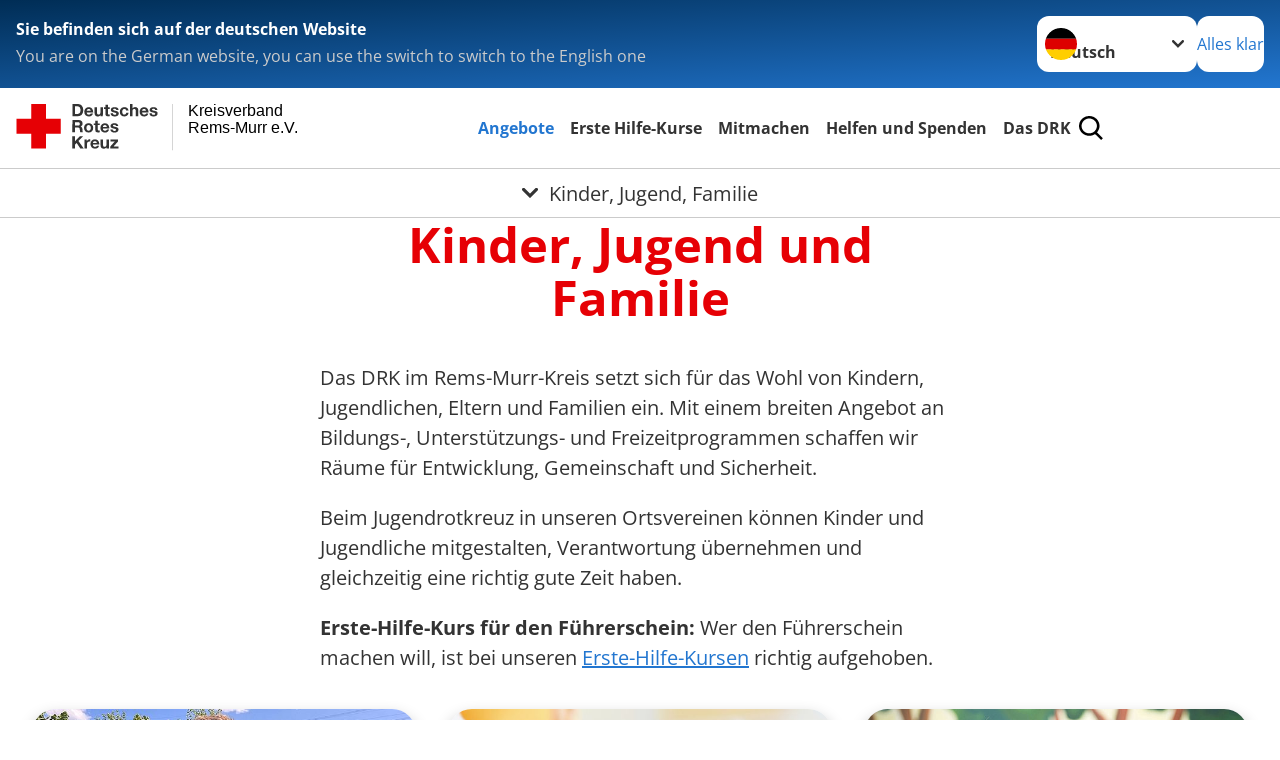

--- FILE ---
content_type: text/html; charset=utf-8
request_url: https://www.drk-rems-murr.de/angebote/kinder-jugend-familie.html
body_size: 19375
content:
<!DOCTYPE html>
<html lang="de">
<head>

<meta charset="utf-8">
<!-- 
	Produced by
	+Pluswerk AG
	https://www.pluswerk.ag/

	This website is powered by TYPO3 - inspiring people to share!
	TYPO3 is a free open source Content Management Framework initially created by Kasper Skaarhoj and licensed under GNU/GPL.
	TYPO3 is copyright 1998-2026 of Kasper Skaarhoj. Extensions are copyright of their respective owners.
	Information and contribution at https://typo3.org/
-->




<meta name="generator" content="TYPO3 CMS">
<meta name="author" content="Deutsches Rotes Kreuz">
<meta name="viewport" content="width=device-width, initial-scale=1">
<meta property="og:image" content="https://www.drk-rems-murr.de/fileadmin/_processed_/f/6/csm_Kinder_Zelck_50ca4dd6a6.jpg">
<meta property="og:site_name" content="DRK e.V.">
<meta property="og:type" content="website">
<meta property="og:locale" content="de_DE">
<meta name="twitter:image" content="https://www.drk-rems-murr.de/fileadmin/Eigene_Bilder_und_Videos/Wohlfahrts-_und_Sozialarbeit/Kinder_Zelck.jpg">
<meta name="twitter:card" content="summary_large_image">
<meta name="twitter:site" content="@roteskreuz_de">
<meta name="copyright" content="Deutsches Rotes Kreuz">
<meta name="rating" content="General">
<meta name="revisit-after" content="1">


<link rel="stylesheet" href="/_assets/9d0d9d423edf61855281dad6f8fda023/Css/styles.css?1756118756" media="all">
<link rel="stylesheet" href="/_assets/e2ef477b7510a2835782732fd483c6bc/StyleSheets/stylesheet.min.css?1764743946" media="all">
<link rel="stylesheet" href="/_assets/c6d4d274eb87a12180a04ff4360967d1/Css/VideoShariff.min.css?1729496416" media="all">
<link rel="stylesheet" href="/_assets/3299bfb2442a9f8cb0423bb40898f932/Stylesheets/cookieconsent.css?1738703479" media="all">
<link rel="stylesheet" href="/_assets/3299bfb2442a9f8cb0423bb40898f932/Stylesheets/cookiecustom.css?1752240946" media="all">
<link rel="stylesheet" href="/_assets/3299bfb2442a9f8cb0423bb40898f932/Stylesheets/iframemanager.css?1752240946" media="all">


<script src="/typo3temp/assets/compressed/merged-03ab1a6cba63ca275a37ed73315da15a-c7280a2b2158144d2069cef4a732d811.js?1750062636"></script>

<script>
    const teaserImage="Teaser"
</script>

<meta property="og:title" content="Kinder, Jugend, Familie"><meta property="og:description" content="Ob vielfältige Aktivitäten des Jugendrotkreuz, Babysitter-Ausbildung, Schulsanitätsdienst oder Kurse für Eltern und Kinder: Entdecken Sie die Angebote des DRK-Kreisverbandes Rems-Murr e. V.."><meta property="og:url" content="https://www.drk-rems-murr.de/angebote/kinder-jugend-familie.html"><meta property="twitter:title" content="Kinder, Jugend, Familie"><meta property="twitter:description" content="Ob vielfältige Aktivitäten des Jugendrotkreuz, Babysitter-Ausbildung, Schulsanitätsdienst oder Kurse für Eltern und Kinder: Entdecken Sie die Angebote des DRK-Kreisverbandes Rems-Murr e. V.."><title>Kinder, Jugend, Familie - Kreisverband Rems-Murr e.V. </title><!-- test23 -->




<link rel="apple-touch-icon" sizes="180x180" href="/_assets/e2ef477b7510a2835782732fd483c6bc/Icons/Favicon/apple-touch-icon.png?v=68ddf38fd">
<link rel="icon" type="image/png" sizes="32x32" href="/_assets/e2ef477b7510a2835782732fd483c6bc/Icons/Favicon/favicon-32x32.png?v=68ddf38fd">
<link rel="icon" type="image/png" sizes="16x16" href="/_assets/e2ef477b7510a2835782732fd483c6bc/Icons/Favicon/favicon-16x16.png?v=68ddf38fd">
<link rel="manifest" href="/_assets/e2ef477b7510a2835782732fd483c6bc/Icons/Favicon/site.webmanifest?v=68ddf38fd&quot; crossorigin=&quot;use-credentials">
<link rel="mask-icon" href="/_assets/e2ef477b7510a2835782732fd483c6bc/Icons/Favicon/safari-pinned-tab.svg?v=68ddf38fd&quot; color=&quot;#E60005">
<link rel="shortcut icon" href="/_assets/e2ef477b7510a2835782732fd483c6bc/Icons/Favicon/favicon.ico?v=68ddf38fd">
<meta name="msapplication-TileColor" content="#ffffff">
<meta name="msapplication-config" content="/_assets/e2ef477b7510a2835782732fd483c6bc/Icons/Favicon/browserconfig.xml?v=68ddf38fd">
<meta name="theme-color" content="#ffffff">




<link rel="canonical" href="https://www.drk.de/hilfe-in-deutschland/kinder-jugend-und-familie/"/>
</head>
<body class="main">


<div class="body__wrapper hyphenate pagets__two_columns"><header id="header"><div class="language-suggest bg bg--blue" style="display: none"><div class="language-suggest__content"><div class="language-suggest__text"><p class="language-suggest__message language-suggest__message--current"><strong><span data-suggest-language="en" style="display: none">You are on the English website</span><span data-suggest-language="de" style="display: none">Sie befinden sich auf der deutschen Website</span><span data-suggest-language="fallback" style="display: none">We do not provide this content in your preferred language</span></strong></p><p class="language-suggest__message language-suggest__message--suggest"><span data-suggest-language="en" style="display: none">You are on the German website, you can use the switch to switch to the English one</span><span data-suggest-language="de" style="display: none">Sie befinden sich auf der englischen Website, Sie können mit dem Schalter auf die deutsche Website wechseln</span><span data-suggest-language="fallback" style="display: none">You can use the switch to switch to the another available language if you want</span></p></div><div class="language-suggest__actions"><nav class="language-menu"><img src="/_assets/e2ef477b7510a2835782732fd483c6bc/Icons/Flags/de.svg?a491da9c1549a36b293a6a391739dfda" width="16" height="16" alt="" aria-hidden="true" class="language-menu__flag language-menu__flag--de"><label class="visually-hidden" for="lang-select-header">Sprache wechseln zu</label><select name="pets" id="lang-select-header" class="language-menu__select bg bg--default"><option class="language-menu__option language-menu__option--active" data-flag="de" value="/angebote/kinder-jugend-familie.html">Deutsch</option></select></nav><button class="language-suggest__close button button--secondary"><span data-suggest-language="en" style="display: none">Continue</span><span data-suggest-language="de" style="display: none">Alles klar</span><span data-suggest-language="fallback" style="display: none">Continue</span></button></div></div></div><div class="toolbar__wrap"><div class="toolbar"><style>
            .toolbar__logo, .toolbar__logo > svg, .toolbar__logo > img {
                max-height: 48px;
            }
        </style><a class="toolbar__logo" title="Zur Startseite" href="/startseite-kv.html"><?xml version="1.0" encoding="UTF-8" standalone="no"?><!DOCTYPE svg PUBLIC "-//W3C//DTD SVG 1.1//EN" "http://www.w3.org/Graphics/SVG/1.1/DTD/svg11.dtd"><svg width="100%" height="100%" viewBox="0 0 369 59" version="1.1" xmlns="http://www.w3.org/2000/svg" xmlns:xlink="http://www.w3.org/1999/xlink" xml:space="preserve" xmlns:serif="http://www.serif.com/" style="fill-rule:evenodd;clip-rule:evenodd;stroke-linecap:round;stroke-linejoin:round;stroke-miterlimit:1.5;"><g transform="matrix(1,0,0,1,-10,-2)"><g id="Bergwacht"></g><g id="Schwesternschaft"></g><g id="JRK"></g><g id="WW"></g><g id="BRK"></g><g id="DRK" transform="matrix(1,0,0,1,0.559372,1.81141)"><g id="Beschriftung" transform="matrix(1,0,0,1,96.165,0)"><g id="line3" transform="matrix(0.936334,0,0,1,-64.3047,39.6912)"><g transform="matrix(1.068,0,0,1,-13.7389,0)"><text id="f" x="202.057px" y="15.25px" style="font-family:'ArialMT', 'Arial', sans-serif;font-size:20px;"></text></g></g><g id="line2" transform="matrix(0.934693,0,0,1,-63.6098,20.1375)"><g transform="matrix(1.06987,0,0,1,-14.1177,0)"><text id="f1" serif:id="f" x="202.057px" y="15.25px" style="font-family:'ArialMT', 'Arial', sans-serif;font-size:20px;">Rems-Murr e.V.</text></g></g><g id="line1" transform="matrix(0.936801,0,0,1,-64.1996,0.204079)"><g transform="matrix(1.06746,0,0,1,-13.6312,0)"><text id="f2" serif:id="f" x="202.057px" y="15.25px" style="font-family:'ArialMT', 'Arial', sans-serif;font-size:20px;">Kreisverband</text></g></g></g><g transform="matrix(0.0894207,0,0,1.13566,184.16,-3.04006)"><g id="Linie"><rect x="201.423" y="2.583" width="0.97" height="49.778" style="fill:rgb(235,235,235);stroke:black;stroke-width:1.24px;"/></g></g><g id="Logo"><g transform="matrix(1,0,0,1,9.97554,0.135392)"><g id="DRK-Logo-Text" serif:id="DRK Logo Text"><path d="M68.75,0.01L75.29,0.01C79.2,0.01 82.12,2.47 82.12,7.45C82.12,11.82 79.89,15.06 75.29,15.06L68.78,15.06L68.78,0.01M72.08,12.31L75.03,12.31C76.94,12.31 78.79,11.12 78.79,7.8C78.79,4.76 77.75,2.82 74.45,2.82L72.08,2.82L72.08,12.31ZM86.41,10.37C86.5,12.28 87.42,13.15 89.1,13.15C90.32,13.15 91.28,12.43 91.48,11.73L94.12,11.73C93.28,14.31 91.49,15.41 89.02,15.41C85.58,15.41 83.43,13.04 83.43,9.68C83.43,6.32 85.69,3.92 89.02,3.92C92.73,3.92 94.55,7.05 94.32,10.4L86.42,10.37M91.31,8.46C91.05,6.93 90.38,6.15 88.94,6.15C87.03,6.15 86.48,7.62 86.45,8.46L91.31,8.46ZM106.31,15.12L103.47,15.12L103.47,13.59L103.41,13.59C102.69,14.74 101.44,15.44 100.08,15.44C96.9,15.44 96.08,13.62 96.08,10.95L96.08,4.18L99.09,4.18L99.09,10.35C99.09,12.17 99.61,13.04 101,13.04C102.62,13.04 103.32,12.14 103.32,9.91L103.32,4.18L106.33,4.18L106.3,15.12M112.52,4.18L114.72,4.18L114.72,6.18L112.52,6.18L112.52,11.62C112.52,12.63 112.78,12.9 113.79,12.9C114.11,12.9 114.4,12.87 114.72,12.81L114.72,15.16C114.2,15.25 113.56,15.27 112.92,15.27C111.07,15.27 109.48,14.84 109.48,12.67L109.48,6.2L107.68,6.2L107.68,4.17L109.53,4.17L109.53,0.91L112.54,0.91L112.51,4.18M118.65,11.56C118.68,12.86 119.78,13.41 120.96,13.41C121.83,13.41 122.93,13.06 122.93,12.02C122.93,11.12 121.69,10.8 119.54,10.34C117.8,9.96 116.07,9.36 116.07,7.42C116.07,4.64 118.47,3.92 120.81,3.92C123.15,3.92 125.38,4.73 125.62,7.39L122.75,7.39C122.67,6.23 121.77,5.91 120.69,5.91C120.02,5.91 119.01,6.03 119.01,6.92C119.01,7.99 120.69,8.14 122.4,8.54C124.19,8.94 125.87,9.58 125.87,11.61C125.87,14.48 123.38,15.4 120.89,15.4C118.4,15.4 115.88,14.44 115.77,11.55L118.63,11.55M134.93,7.99C134.73,6.77 133.95,6.11 132.7,6.11C130.79,6.11 130.15,8.05 130.15,9.67C130.15,11.29 130.76,13.11 132.64,13.11C134.03,13.11 134.84,12.21 135.02,10.88L137.92,10.88C137.54,13.78 135.54,15.37 132.65,15.37C129.35,15.37 127.12,13.05 127.12,9.78C127.12,6.51 129.15,3.88 132.71,3.88C135.29,3.88 137.66,5.24 137.83,8.02L134.94,7.99M139.63,-0L142.64,-0L142.64,5.68L142.7,5.68C143.46,4.47 144.76,3.83 145.89,3.83C149.08,3.83 149.88,5.65 149.88,8.32L149.88,15.06L146.87,15.06L146.87,8.9C146.87,7.08 146.35,6.21 144.96,6.21C143.34,6.21 142.64,7.11 142.64,9.34L142.64,15.07L139.63,15.07L139.63,0.01M154.51,10.37C154.6,12.28 155.52,13.15 157.2,13.15C158.42,13.15 159.37,12.43 159.57,11.73L162.2,11.73C161.36,14.31 159.57,15.41 157.08,15.41C153.64,15.41 151.49,13.04 151.49,9.68C151.49,6.32 153.75,3.92 157.08,3.92C160.79,3.92 162.61,7.05 162.38,10.4L154.51,10.37M159.37,8.46C159.08,6.93 158.45,6.15 157,6.15C155.09,6.15 154.54,7.62 154.51,8.46L159.37,8.46ZM166.46,11.56C166.49,12.86 167.59,13.41 168.75,13.41C169.62,13.41 170.72,13.06 170.72,12.02C170.72,11.12 169.48,10.8 167.33,10.34C165.59,9.96 163.86,9.36 163.86,7.42C163.86,4.64 166.26,3.92 168.61,3.92C170.96,3.92 173.18,4.73 173.42,7.39L170.55,7.39C170.46,6.23 169.57,5.91 168.49,5.91C167.83,5.91 166.81,6.03 166.81,6.92C166.81,7.99 168.49,8.14 170.2,8.54C171.94,8.94 173.67,9.58 173.67,11.61C173.67,14.48 171.18,15.4 168.69,15.4C166.2,15.4 163.68,14.44 163.57,11.55L166.46,11.55M68.79,19.77L76.92,19.77C79.61,19.77 81.32,21.65 81.32,23.94C81.32,25.73 80.6,27.04 78.95,27.73L78.95,27.79C80.57,28.22 81.03,29.79 81.15,31.32C81.21,32.28 81.18,34.04 81.79,34.88L78.46,34.88C78.06,33.92 78.11,32.48 77.94,31.26C77.71,29.67 77.1,28.97 75.42,28.97L72.09,28.97L72.09,34.85L68.76,34.85L68.79,19.77M72.09,26.6L75.7,26.6C77.18,26.6 77.99,25.96 77.99,24.46C77.99,22.96 77.18,22.38 75.7,22.38L72.09,22.38L72.09,26.6ZM88.76,23.65C92.2,23.65 94.4,25.94 94.4,29.41C94.4,32.88 92.17,35.14 88.76,35.14C85.35,35.14 83.12,32.85 83.12,29.41C83.09,25.94 85.35,23.65 88.76,23.65M88.76,32.91C90.82,32.91 91.42,31.11 91.42,29.44C91.42,27.64 90.81,25.94 88.76,25.94C86.71,25.94 86.12,27.73 86.12,29.44C86.12,31.15 86.7,32.91 88.76,32.91M100.11,23.91L102.31,23.91L102.31,25.91L100.11,25.91L100.11,31.35C100.11,32.36 100.37,32.62 101.38,32.62C101.7,32.62 101.99,32.59 102.31,32.54L102.31,34.89C101.79,34.97 101.15,35 100.52,35C98.66,35 97.07,34.57 97.07,32.4L97.07,25.94L95.22,25.94L95.22,23.94L97.07,23.94L97.07,20.67L100.08,20.67L100.08,23.91M106.28,30.16C106.37,32.07 107.29,32.94 108.97,32.94C110.19,32.94 111.14,32.19 111.35,31.52L113.98,31.52C113.14,34.1 111.35,35.2 108.86,35.2C105.41,35.2 103.27,32.83 103.27,29.47C103.27,26.11 105.53,23.71 108.86,23.71C112.56,23.71 114.39,26.84 114.16,30.2L106.28,30.17M111.17,28.26C110.88,26.72 110.24,25.94 108.8,25.94C106.89,25.94 106.34,27.42 106.31,28.26L111.17,28.26ZM118.26,31.33C118.29,32.63 119.39,33.18 120.57,33.18C121.44,33.18 122.54,32.84 122.54,31.79C122.54,30.89 121.29,30.57 119.15,30.11C117.41,29.73 115.68,29.13 115.68,27.19C115.68,24.41 118.08,23.69 120.43,23.69C122.78,23.69 125,24.5 125.23,27.16L122.42,27.16C122.34,26 121.47,25.68 120.37,25.68C119.71,25.68 118.69,25.8 118.69,26.69C118.69,27.76 120.37,27.9 122.08,28.31C123.87,28.71 125.55,29.35 125.55,31.38C125.55,34.25 123.06,35.17 120.57,35.17C118.08,35.17 115.56,34.21 115.45,31.32L118.26,31.32M68.73,39.57L72.06,39.57L72.06,45.85L77.96,39.57L82.1,39.57L76.22,45.5L82.68,54.65L78.51,54.65L73.97,47.87L72.06,49.81L72.06,54.64L68.73,54.64L68.73,39.56L68.73,39.57ZM83.7,43.72L86.54,43.72L86.54,45.75L86.57,45.75C87.12,44.39 88.6,43.43 90.05,43.43C90.25,43.43 90.51,43.46 90.72,43.55L90.72,46.33C90.37,46.26 90.01,46.22 89.65,46.21C87.45,46.21 86.7,47.8 86.7,49.71L86.7,54.63L83.69,54.63L83.72,43.72M94.02,49.94C94.11,51.85 95.03,52.69 96.71,52.69C97.9,52.69 98.88,51.94 99.08,51.27L101.72,51.27C100.88,53.85 99.08,54.95 96.6,54.95C93.16,54.95 91.01,52.58 91.01,49.22C91.01,45.86 93.27,43.46 96.6,43.46C100.31,43.46 102.13,46.59 101.9,49.94L94.02,49.94M98.88,48.03C98.59,46.49 97.95,45.71 96.51,45.71C94.6,45.71 94.05,47.19 94.02,48.02L98.88,48.02L98.88,48.03ZM113.7,54.67L110.86,54.67L110.86,53.16L110.8,53.16C110.09,54.31 108.83,55.01 107.47,55.01C104.29,55.01 103.48,53.19 103.48,50.52L103.48,43.8L106.49,43.8L106.49,49.97C106.49,51.79 107.01,52.66 108.4,52.66C110.02,52.66 110.72,51.77 110.72,49.54L110.72,43.81L113.73,43.81L113.7,54.66M115.38,52.4L121.03,46L115.82,46L115.82,43.71L125,43.71L125,46L119.36,52.4L125.41,52.4L125.41,54.66L115.39,54.66L115.39,52.4L115.38,52.4Z" style="fill:rgb(51,51,51);fill-rule:nonzero;"/></g></g><g transform="matrix(1,0,0,1,9.97554,0.135392)"><g id="Rotkreuz-Logo" serif:id="Rotkreuz Logo"><path d="M36.39,0.1L36.39,18.3L54.57,18.3L54.57,36.54L36.39,36.54L36.39,54.75L18.18,54.75L18.18,36.54L0,36.54L0,18.3L18.18,18.3L18.18,0.1L36.39,0.1Z" style="fill:rgb(230,0,5);fill-rule:nonzero;"/></g></g></g></g></g></svg></a><div class="toolbar__navigation"><button class="toolbar__search-button" style="display: none" title="Öffne Suche und Quick Links"><?xml version="1.0" encoding="UTF-8" standalone="no"?><!DOCTYPE svg PUBLIC "-//W3C//DTD SVG 1.1//EN" "http://www.w3.org/Graphics/SVG/1.1/DTD/svg11.dtd"><svg width="100%" height="100%" viewBox="0 0 50 50" version="1.1" xmlns="http://www.w3.org/2000/svg" xmlns:xlink="http://www.w3.org/1999/xlink" xml:space="preserve" xmlns:serif="http://www.serif.com/" style="fill-rule:evenodd;clip-rule:evenodd;stroke-linejoin:round;stroke-miterlimit:2;"><g transform="matrix(1.77966,1.78561,-0.708286,0.705925,15.3624,-28.8202)"><rect x="23.063" y="24.359" width="7.693" height="4.408" style="fill:white;"/></g><g transform="matrix(0.740022,0,0,0.745117,5.66748,5.35482)"><path d="M50,46.35L37.45,34.23C40.853,30.527 42.748,25.679 42.76,20.65C42.76,9.26 33.17,0 21.38,0C9.59,0 0,9.26 0,20.65C0,32.04 9.59,41.29 21.38,41.29C25.672,41.301 29.872,40.041 33.45,37.67L46.22,50L50,46.35ZM5.35,20.65C5.35,12.11 12.54,5.16 21.35,5.16C30.16,5.16 37.35,12.16 37.35,20.65C37.35,29.14 30.16,36.13 21.35,36.13C12.54,36.13 5.35,29.19 5.35,20.65Z" style="fill:white;fill-rule:nonzero;"/></g><path d="M50,46.35L37.45,34.23C40.853,30.527 42.748,25.679 42.76,20.65C42.76,9.26 33.17,0 21.38,0C9.59,0 0,9.26 0,20.65C0,32.04 9.59,41.29 21.38,41.29C25.672,41.301 29.872,40.041 33.45,37.67L46.22,50L50,46.35ZM5.35,20.65C5.35,12.11 12.54,5.16 21.35,5.16C30.16,5.16 37.35,12.16 37.35,20.65C37.35,29.14 30.16,36.13 21.35,36.13C12.54,36.13 5.35,29.19 5.35,20.65Z" style="fill-rule:nonzero;"/></svg></button></div><button class="toolbar__nav-search-button" title="Öffne Hauptmenü und Suche" data-title-close="Schließe Hauptmenü und Suche"><svg width="10" height="10" aria-hidden="true"><use href="/_assets/e2ef477b7510a2835782732fd483c6bc/Icons/Sprites/essential-sprite.svg?5a6512e3afb37ee7cc7d2bd22d55a5c3#search"></use></svg><span></span></button></div></div><div class="main-menu__wrap" style="display: none"><div class="global-search" style="display: none"><form class="global-search__form" action="/suche.html" method="get" accept-charset="utf-8" novalidate=""><fieldset class="global-search__fieldset" aria-labelledby="global-search-input-label"><legend class="visually-hidden">Suche</legend><label for="global-search-input" class="visually-hidden" id="global-search-input-label">Suche</label><input type="search" id="global-search-input" class="global-search__input tx-solr-q js-solr-q form-control"
                       placeholder="durchsuchen"
                       name="tx_kesearch_pi1[sword]" minlength="3" autocomplete="off" required><button class="global-search__submit" title="Alle Inhalte durchsuchen" type="submit"><svg width="10" height="10" aria-hidden="true"><use href="/_assets/e2ef477b7510a2835782732fd483c6bc/Icons/Sprites/essential-sprite.svg?5a6512e3afb37ee7cc7d2bd22d55a5c3#search"></use></svg></button><button class="global-search__close" title="Suche und Quick Links schließen"></button></fieldset></form><nav class="quicklinks" style="display: none"><div class="quicklinks__title">
                    Quick Links
                </div><ul class="quicklinks__list"><li class="quicklinks__item"><a href="/das-drk/interessantes/das-drk-in-deutschland.html" class="quicklinks__link">Adressen</a></li><li class="quicklinks__item"><a href="/das-drk/wer-wir-sind/kontakt/kontaktformular.html" class="quicklinks__link">Kontakt</a></li><li class="quicklinks__item"><a href="/footer-menue-deutsch/service/sitemap.html" class="quicklinks__link">Sitemap</a></li><li class="quicklinks__item"><a href="/datenschutz.html" class="quicklinks__link">Datenschutz</a></li><li class="quicklinks__item"><a href="/footer-menue-deutsch/service/standard-titel.html" class="quicklinks__link">Barrierefreiheit</a></li><li class="quicklinks__item"><a href="/impressum.html" class="quicklinks__link">Impressum</a></li><li class="quicklinks__item"><a href="http://news-rss.xml" target="_blank" rel="noreferrer" class="quicklinks__link">RSS-Feed</a></li><li class="quicklinks__item"><a href="http://www.drk-intern.de" target="_blank" rel="noreferrer" class="quicklinks__link">DRK intern</a></li></ul></nav></div><nav id="main-menu" class="main-menu" aria-label="Hauptmenü"><ul class="main-menu__list"><li class="main-menu__item"><a href="/angebote.html" target="_self" class="main-menu__link main-menu__link--active">
                        Angebote
                    </a></li><li class="main-menu__item"><a href="/erste-hilfe.html" target="_self" class="main-menu__link">
                        Erste Hilfe-Kurse
                    </a></li><li class="main-menu__item"><a href="/mitmachen.html" target="_self" class="main-menu__link">
                        Mitmachen
                    </a></li><li class="main-menu__item"><a href="/helfen.html" target="_self" class="main-menu__link">
                        Helfen und Spenden
                    </a></li><li class="main-menu__item"><a href="/das-drk.html" target="_self" class="main-menu__link">
                        Das DRK
                    </a></li></ul></nav></div><div class="sub-menu__bar"><button class="sub-menu__topic-button" aria-label="Öffne Untermenü von Kinder, Jugend, Familie"><span><svg width="12" height="12" aria-hidden="true"><use href="/_assets/e2ef477b7510a2835782732fd483c6bc/Icons/Sprites/general-sprite.svg?06dbf67f9dd2446fd5c3e13a19efd354#chevron"></use></svg>
                        Kinder, Jugend, Familie
                    </span></button></div><div class="sub-menu__nav-wrap" style="visibility: hidden"><nav class="sub-menu__nav" aria-label="Untermenü von Kinder, Jugend, Familie"><div class="sub-menu__list-wrap"><ul class="sub-menu__list"><li class="sub-menu__item" style="display: none"><button class="sub-menu__button sub-menu__button--next" style="display: none">
                    Rettungsdienst
                    <svg width="10" height="7" aria-hidden="true"><use href="/_assets/e2ef477b7510a2835782732fd483c6bc/Icons/Sprites/general-sprite.svg?06dbf67f9dd2446fd5c3e13a19efd354#chevron"></use></svg></button><ul class="sub-menu__list" style="display: none"><li class="sub-menu__item" style="display: none"><button class="sub-menu__button sub-menu__button--back"><svg width="10" height="7" aria-hidden="true"><use href="/_assets/e2ef477b7510a2835782732fd483c6bc/Icons/Sprites/general-sprite.svg?06dbf67f9dd2446fd5c3e13a19efd354#chevron"></use></svg>
                            zurück
                        </button></li><li class="sub-menu__item" style="display: none"><a href="/angebote/rettung.html" style="display: none" class="sub-menu__link"><span class="sub-menu__overview-label">Übersichtsseite</span><span class="sub-menu__link-label">Rettungsdienst</span></a></li><li class="sub-menu__item" style="display: none"><button class="sub-menu__button sub-menu__button--next" style="display: none">
                    Rettungsdienst
                    <svg width="10" height="7" aria-hidden="true"><use href=""></use></svg></button><ul class="sub-menu__list" style="display: none"><li class="sub-menu__item" style="display: none"><button class="sub-menu__button sub-menu__button--back"><svg width="10" height="7" aria-hidden="true"><use href=""></use></svg>
                            zurück
                        </button></li><li class="sub-menu__item" style="display: none"><a href="/rettung.html" style="display: none" class="sub-menu__link"><span class="sub-menu__overview-label">Übersichtsseite</span><span class="sub-menu__link-label">Rettungsdienst</span></a></li><li class="sub-menu__item" style="display: none"><a style="display: none" class="sub-menu__link" href="/rettung/rettungswachen.html"><span class="sub-menu__link-label">Rettungswachen</span></a></li><li class="sub-menu__item" style="display: none"><button class="sub-menu__button sub-menu__button--next" style="display: none">
                    Aus- und Fortbildung / Praktikum
                    <svg width="10" height="7" aria-hidden="true"><use href=""></use></svg></button><ul class="sub-menu__list" style="display: none"><li class="sub-menu__item" style="display: none"><button class="sub-menu__button sub-menu__button--back"><svg width="10" height="7" aria-hidden="true"><use href=""></use></svg>
                            zurück
                        </button></li><li class="sub-menu__item" style="display: none"><a href="/ausbildung.html" style="display: none" class="sub-menu__link"><span class="sub-menu__overview-label">Übersichtsseite</span><span class="sub-menu__link-label">Aus- und Fortbildung / Praktikum</span></a></li><li class="sub-menu__item" style="display: none"><a style="display: none" class="sub-menu__link" href="/ausbildung/ausbildung-notfallsanitaeter.html"><span class="sub-menu__link-label">Ausbildung Notfallsanitäter</span></a></li><li class="sub-menu__item" style="display: none"><a style="display: none" class="sub-menu__link" href="/ausbildung/fortbildung.html"><span class="sub-menu__link-label">Fortbildung</span></a></li><li class="sub-menu__item" style="display: none"><a style="display: none" class="sub-menu__link" href="/praktikum.html"><span class="sub-menu__link-label">Praktikum im Rettungsdienst</span></a></li></ul></li><li class="sub-menu__item" style="display: none"><a style="display: none" class="sub-menu__link" href="/rettung/hilfsfrist-und-rettungskette-im-rems-murr-kreis.html"><span class="sub-menu__link-label">Hilfsfrist und Rettungskette im Rems-Murr-Kreis</span></a></li></ul></li><li class="sub-menu__item" style="display: none"><a style="display: none" class="sub-menu__link" href="/ausbildung.html"><span class="sub-menu__link-label">Aus- und Fortbildung / Praktikum</span></a></li><li class="sub-menu__item" style="display: none"><a style="display: none" class="sub-menu__link" href="/leitstelle.html"><span class="sub-menu__link-label">Integrierte Leitstelle</span></a></li><li class="sub-menu__item" style="display: none"><a style="display: none" class="sub-menu__link" href="/krankentransport.html"><span class="sub-menu__link-label">Krankentransport</span></a></li></ul></li><li class="sub-menu__item" style="display: none"><a style="display: none" class="sub-menu__link" href="/mitmachen/ehrenamt/bereitschaften.html"><span class="sub-menu__link-label">Bereitschaften</span></a></li><li class="sub-menu__item" style="display: none"><button class="sub-menu__button sub-menu__button--next" style="display: none">
                    Hausnotruf
                    <svg width="10" height="7" aria-hidden="true"><use href="/_assets/e2ef477b7510a2835782732fd483c6bc/Icons/Sprites/general-sprite.svg?06dbf67f9dd2446fd5c3e13a19efd354#chevron"></use></svg></button><ul class="sub-menu__list" style="display: none"><li class="sub-menu__item" style="display: none"><button class="sub-menu__button sub-menu__button--back"><svg width="10" height="7" aria-hidden="true"><use href="/_assets/e2ef477b7510a2835782732fd483c6bc/Icons/Sprites/general-sprite.svg?06dbf67f9dd2446fd5c3e13a19efd354#chevron"></use></svg>
                            zurück
                        </button></li><li class="sub-menu__item" style="display: none"><a href="/hausnotruf.html" style="display: none" class="sub-menu__link"><span class="sub-menu__overview-label">Übersichtsseite</span><span class="sub-menu__link-label">Hausnotruf</span></a></li><li class="sub-menu__item" style="display: none"><a style="display: none" class="sub-menu__link" href="/hausnotruf/drk-mobil-notruf.html"><span class="sub-menu__link-label">DRK-Mobil-Notruf</span></a></li></ul></li><li class="sub-menu__item" style="display: none"><a style="display: none" class="sub-menu__link" href="/angebote/rettung/sanitaetsdienst.html"><span class="sub-menu__link-label">Sanitätsdienst</span></a></li><li class="sub-menu__item" style="display: none"><a style="display: none" class="sub-menu__link" href="/hvo.html"><span class="sub-menu__link-label">Helfer vor Ort</span></a></li><li class="sub-menu__item" style="display: none"><a style="display: none" class="sub-menu__link" href="/retter.html"><span class="sub-menu__link-label">Ersthelfer-App</span></a></li><li class="sub-menu__item" style="display: none"><a style="display: none" class="sub-menu__link" href="/angebote/rettung/rettungshundearbeit.html"><span class="sub-menu__link-label">Rettungshundearbeit</span></a></li><li class="sub-menu__item" style="display: none"><a style="display: none" class="sub-menu__link" href="/angebote/rettung/drk-drohnengruppe-rems-murr.html"><span class="sub-menu__link-label">DRK-Drohnengruppe Rems-Murr</span></a></li><li class="sub-menu__item" style="display: none"><a style="display: none" class="sub-menu__link" href="/angebote/rettung/drk-einsatzdienste/psychosoziale-notfallversorgung.html"><span class="sub-menu__link-label">PSNV</span></a></li><li class="sub-menu__item" style="display: none"><a style="display: none" class="sub-menu__link" href="/definetz.html"><span class="sub-menu__link-label">AED-Standorte</span></a></li><li class="sub-menu__item" style="display: none"><a style="display: none" class="sub-menu__link" href="https://defi-map.de/api.php?api-key=9bNmiuH2umRe5pemqQGiXh2C3" rel="noreferrer"><span class="sub-menu__link-label">AED-Karte</span></a></li><li class="sub-menu__item" style="display: none"><button class="sub-menu__button sub-menu__button--next" style="display: none">
                    DRK-Einsatzdienste
                    <svg width="10" height="7" aria-hidden="true"><use href="/_assets/e2ef477b7510a2835782732fd483c6bc/Icons/Sprites/general-sprite.svg?06dbf67f9dd2446fd5c3e13a19efd354#chevron"></use></svg></button><ul class="sub-menu__list" style="display: none"><li class="sub-menu__item" style="display: none"><button class="sub-menu__button sub-menu__button--back"><svg width="10" height="7" aria-hidden="true"><use href="/_assets/e2ef477b7510a2835782732fd483c6bc/Icons/Sprites/general-sprite.svg?06dbf67f9dd2446fd5c3e13a19efd354#chevron"></use></svg>
                            zurück
                        </button></li><li class="sub-menu__item" style="display: none"><a href="/angebote/rettung/drk-einsatzdienste.html" style="display: none" class="sub-menu__link"><span class="sub-menu__overview-label">Übersichtsseite</span><span class="sub-menu__link-label">DRK-Einsatzdienste</span></a></li><li class="sub-menu__item" style="display: none"><a style="display: none" class="sub-menu__link" href="/angebote/rettung/drk-einsatzdienste/schnelleinsatzgruppen.html"><span class="sub-menu__link-label">Schnelleinsatzgruppen</span></a></li><li class="sub-menu__item" style="display: none"><a style="display: none" class="sub-menu__link" href="/angebote/rettung/drk-einsatzdienste/psychosoziale-notfallversorgung.html"><span class="sub-menu__link-label">Psychosoziale Notfallversorgung</span></a></li><li class="sub-menu__item" style="display: none"><a style="display: none" class="sub-menu__link" href="/angebote/rettung/drk-einsatzdienste/kreisauskunftsbuero.html"><span class="sub-menu__link-label">Kreisauskunftsbüro</span></a></li></ul></li><li class="sub-menu__item" style="display: none"><button class="sub-menu__button sub-menu__button--next" style="display: none">
                    Jugendrotkreuz
                    <svg width="10" height="7" aria-hidden="true"><use href="/_assets/e2ef477b7510a2835782732fd483c6bc/Icons/Sprites/general-sprite.svg?06dbf67f9dd2446fd5c3e13a19efd354#chevron"></use></svg></button><ul class="sub-menu__list" style="display: none"><li class="sub-menu__item" style="display: none"><button class="sub-menu__button sub-menu__button--back"><svg width="10" height="7" aria-hidden="true"><use href="/_assets/e2ef477b7510a2835782732fd483c6bc/Icons/Sprites/general-sprite.svg?06dbf67f9dd2446fd5c3e13a19efd354#chevron"></use></svg>
                            zurück
                        </button></li><li class="sub-menu__item" style="display: none"><a href="/jrk.html" style="display: none" class="sub-menu__link"><span class="sub-menu__overview-label">Übersichtsseite</span><span class="sub-menu__link-label">Jugendrotkreuz</span></a></li><li class="sub-menu__item" style="display: none"><a style="display: none" class="sub-menu__link" href="/jrk/die-drk-eule-im-magischen-rettungswagen.html"><span class="sub-menu__link-label">Virtueller Rettungswagen</span></a></li><li class="sub-menu__item" style="display: none"><a style="display: none" class="sub-menu__link" href="/jrk/leitsaetze.html"><span class="sub-menu__link-label">Leitsätze</span></a></li><li class="sub-menu__item" style="display: none"><a style="display: none" class="sub-menu__link" href="/nd.html"><span class="sub-menu__link-label">Arbeitskreis Notfalldarstellung</span></a></li><li class="sub-menu__item" style="display: none"><a style="display: none" class="sub-menu__link" href="/jrk/ferienfreizeiten.html"><span class="sub-menu__link-label">Ferienfreizeiten</span></a></li><li class="sub-menu__item" style="display: none"><a style="display: none" class="sub-menu__link" href="/jrk/gruppenstunde.html"><span class="sub-menu__link-label">Gruppenstunde</span></a></li><li class="sub-menu__item" style="display: none"><a style="display: none" class="sub-menu__link" href="/jrk/kampagnen.html"><span class="sub-menu__link-label">Kampagnen</span></a></li><li class="sub-menu__item" style="display: none"><a style="display: none" class="sub-menu__link" href="/jrk/schularbeit.html"><span class="sub-menu__link-label">Schularbeit</span></a></li><li class="sub-menu__item" style="display: none"><a style="display: none" class="sub-menu__link" href="/jrk/hygiene-schulung.html"><span class="sub-menu__link-label">Hygiene-Schulung</span></a></li><li class="sub-menu__item" style="display: none"><a style="display: none" class="sub-menu__link" href="/jrk/termine.html"><span class="sub-menu__link-label">Termine</span></a></li><li class="sub-menu__item" style="display: none"><a style="display: none" class="sub-menu__link" href="/jrk/wer-ist-wer-im-jrk.html"><span class="sub-menu__link-label">Wer ist wer im JRK?</span></a></li><li class="sub-menu__item" style="display: none"><a style="display: none" class="sub-menu__link" href="/jrk/werde-mitglied-im-jrk.html"><span class="sub-menu__link-label">Werde Mitglied im JRK!</span></a></li><li class="sub-menu__item" style="display: none"><a style="display: none" class="sub-menu__link" href="/jrk/jrk-vor-ort.html"><span class="sub-menu__link-label">JRK vor Ort</span></a></li><li class="sub-menu__item" style="display: none"><a style="display: none" class="sub-menu__link" href="/jrk/download.html"><span class="sub-menu__link-label">JRK-Download-Bereich</span></a></li><li class="sub-menu__item" style="display: none"><a style="display: none" class="sub-menu__link" href="/jrk/download.html"><span class="sub-menu__link-label">Downloads für Erzieherinnnen, GL, Eltern, Lehrer, Kinder und Co.</span></a></li></ul></li><li class="sub-menu__item" style="display: none"><button class="sub-menu__button sub-menu__button--next" style="display: none">
                    Mobile Dienste
                    <svg width="10" height="7" aria-hidden="true"><use href="/_assets/e2ef477b7510a2835782732fd483c6bc/Icons/Sprites/general-sprite.svg?06dbf67f9dd2446fd5c3e13a19efd354#chevron"></use></svg></button><ul class="sub-menu__list" style="display: none"><li class="sub-menu__item" style="display: none"><button class="sub-menu__button sub-menu__button--back"><svg width="10" height="7" aria-hidden="true"><use href="/_assets/e2ef477b7510a2835782732fd483c6bc/Icons/Sprites/general-sprite.svg?06dbf67f9dd2446fd5c3e13a19efd354#chevron"></use></svg>
                            zurück
                        </button></li><li class="sub-menu__item" style="display: none"><a href="/mobile-dienste.html" style="display: none" class="sub-menu__link"><span class="sub-menu__overview-label">Übersichtsseite</span><span class="sub-menu__link-label">Mobile Dienste</span></a></li><li class="sub-menu__item" style="display: none"><a style="display: none" class="sub-menu__link" href="/fahrdienst.html"><span class="sub-menu__link-label">Fahrdienst</span></a></li><li class="sub-menu__item" style="display: none"><a style="display: none" class="sub-menu__link" href="/mobile-dienste/einkaufsservice.html"><span class="sub-menu__link-label">Einkaufsservice</span></a></li><li class="sub-menu__item" style="display: none"><a style="display: none" class="sub-menu__link" href="/schulbegleitung.html"><span class="sub-menu__link-label">Schulbegleitung</span></a></li><li class="sub-menu__item" style="display: none"><a style="display: none" class="sub-menu__link" href="/angebote/senioren/essen-auf-raedern.html"><span class="sub-menu__link-label">Essen auf Rädern</span></a></li><li class="sub-menu__item" style="display: none"><button class="sub-menu__button sub-menu__button--next" style="display: none">
                    Unsere Außenstellen
                    <svg width="10" height="7" aria-hidden="true"><use href=""></use></svg></button><ul class="sub-menu__list" style="display: none"><li class="sub-menu__item" style="display: none"><button class="sub-menu__button sub-menu__button--back"><svg width="10" height="7" aria-hidden="true"><use href=""></use></svg>
                            zurück
                        </button></li><li class="sub-menu__item" style="display: none"><a href="/mobile-dienste/unsere-aussenstellen.html" style="display: none" class="sub-menu__link"><span class="sub-menu__overview-label">Übersichtsseite</span><span class="sub-menu__link-label">Unsere Außenstellen</span></a></li><li class="sub-menu__item" style="display: none"><a style="display: none" class="sub-menu__link" href="/mobile-dienste/unsere-aussenstellen/mobile-dienste-backnang.html"><span class="sub-menu__link-label">Mobile Dienste Backnang</span></a></li><li class="sub-menu__item" style="display: none"><a style="display: none" class="sub-menu__link" href="/mobile-dienste/unsere-aussenstellen/mobile-dienste-murrhardt.html"><span class="sub-menu__link-label">Mobile Dienste Murrhardt</span></a></li><li class="sub-menu__item" style="display: none"><a style="display: none" class="sub-menu__link" href="/mobile-dienste/unsere-aussenstellen/mobile-dienste-remstal.html"><span class="sub-menu__link-label">Mobile Dienste Remstal</span></a></li></ul></li></ul></li><li class="sub-menu__item" style="display: none"><button class="sub-menu__button sub-menu__button--next" style="display: none">
                    Senioren
                    <svg width="10" height="7" aria-hidden="true"><use href="/_assets/e2ef477b7510a2835782732fd483c6bc/Icons/Sprites/general-sprite.svg?06dbf67f9dd2446fd5c3e13a19efd354#chevron"></use></svg></button><ul class="sub-menu__list" style="display: none"><li class="sub-menu__item" style="display: none"><button class="sub-menu__button sub-menu__button--back"><svg width="10" height="7" aria-hidden="true"><use href="/_assets/e2ef477b7510a2835782732fd483c6bc/Icons/Sprites/general-sprite.svg?06dbf67f9dd2446fd5c3e13a19efd354#chevron"></use></svg>
                            zurück
                        </button></li><li class="sub-menu__item" style="display: none"><a href="/angebote/senioren.html" style="display: none" class="sub-menu__link"><span class="sub-menu__overview-label">Übersichtsseite</span><span class="sub-menu__link-label">Senioren</span></a></li><li class="sub-menu__item" style="display: none"><a style="display: none" class="sub-menu__link" href="/angebote/senioren/aktivierende-hausbesuche.html"><span class="sub-menu__link-label">Aktivierende Hausbesuche</span></a></li><li class="sub-menu__item" style="display: none"><a style="display: none" class="sub-menu__link" href="/angebote/senioren/betreutes-wohnen.html"><span class="sub-menu__link-label">Betreutes Wohnen</span></a></li><li class="sub-menu__item" style="display: none"><a style="display: none" class="sub-menu__link" href="/angebote/senioren/betreute-ausfluege.html"><span class="sub-menu__link-label">Begleitete Ausflüge</span></a></li><li class="sub-menu__item" style="display: none"><a style="display: none" class="sub-menu__link" href="/angebote/senioren/essen-auf-raedern.html"><span class="sub-menu__link-label">Essen auf Rädern</span></a></li><li class="sub-menu__item" style="display: none"><a style="display: none" class="sub-menu__link" href="/seniorenreisen.html"><span class="sub-menu__link-label">Seniorenreisen / Begleitete Reise</span></a></li><li class="sub-menu__item" style="display: none"><a style="display: none" class="sub-menu__link" href="/erste-hilfe/erste-hilfe-fuer-senioren.html"><span class="sub-menu__link-label">Fit in Erster Hilfe für Senioren</span></a></li></ul></li><li class="sub-menu__item" style="display: none"><button class="sub-menu__button sub-menu__button--next" style="display: none">
                    Gesundheitskurse
                    <svg width="10" height="7" aria-hidden="true"><use href="/_assets/e2ef477b7510a2835782732fd483c6bc/Icons/Sprites/general-sprite.svg?06dbf67f9dd2446fd5c3e13a19efd354#chevron"></use></svg></button><ul class="sub-menu__list" style="display: none"><li class="sub-menu__item" style="display: none"><button class="sub-menu__button sub-menu__button--back"><svg width="10" height="7" aria-hidden="true"><use href="/_assets/e2ef477b7510a2835782732fd483c6bc/Icons/Sprites/general-sprite.svg?06dbf67f9dd2446fd5c3e13a19efd354#chevron"></use></svg>
                            zurück
                        </button></li><li class="sub-menu__item" style="display: none"><a href="/kurse/gesundheitskurse.html" style="display: none" class="sub-menu__link"><span class="sub-menu__overview-label">Übersichtsseite</span><span class="sub-menu__link-label">Gesundheitskurse</span></a></li><li class="sub-menu__item" style="display: none"><a style="display: none" class="sub-menu__link" href="/kurse/gesundheitskurse/gymnastik.html"><span class="sub-menu__link-label">Gymnastik</span></a></li><li class="sub-menu__item" style="display: none"><a style="display: none" class="sub-menu__link" href="/kurse/gesundheitskurse/yoga.html"><span class="sub-menu__link-label">Yoga</span></a></li><li class="sub-menu__item" style="display: none"><a style="display: none" class="sub-menu__link" href="/kurse/gesundheitskurse/gedaechtnistraining.html"><span class="sub-menu__link-label">Gedächtnistraining</span></a></li><li class="sub-menu__item" style="display: none"><a style="display: none" class="sub-menu__link" href="/kurse/gesundheitskurse/tanzen.html"><span class="sub-menu__link-label">Tanzen</span></a></li><li class="sub-menu__item" style="display: none"><a style="display: none" class="sub-menu__link" href="/kurse/gesundheitskurse/wassergymnastik.html"><span class="sub-menu__link-label">Wassergymnastik</span></a></li></ul></li><li class="sub-menu__item" style="display: none"><a style="display: none" class="sub-menu__link" href="/schlaganfall-helfer.html"><span class="sub-menu__link-label">Schlaganfall-Helfer</span></a></li><li class="sub-menu__item" style="display: none"><button class="sub-menu__button sub-menu__button--next" style="display: none">
                    Gesundheit und Prävention
                    <svg width="10" height="7" aria-hidden="true"><use href="/_assets/e2ef477b7510a2835782732fd483c6bc/Icons/Sprites/general-sprite.svg?06dbf67f9dd2446fd5c3e13a19efd354#chevron"></use></svg></button><ul class="sub-menu__list" style="display: none"><li class="sub-menu__item" style="display: none"><button class="sub-menu__button sub-menu__button--back"><svg width="10" height="7" aria-hidden="true"><use href="/_assets/e2ef477b7510a2835782732fd483c6bc/Icons/Sprites/general-sprite.svg?06dbf67f9dd2446fd5c3e13a19efd354#chevron"></use></svg>
                            zurück
                        </button></li><li class="sub-menu__item" style="display: none"><a href="/angebote/gesundheit.html" style="display: none" class="sub-menu__link"><span class="sub-menu__overview-label">Übersichtsseite</span><span class="sub-menu__link-label">Gesundheit</span></a></li><li class="sub-menu__item" style="display: none"><a style="display: none" class="sub-menu__link" href="/mitmachen/spalte-3/engagement/selbsthilfegruppen-leben-mit-nach-und-trotz-krebs.html"><span class="sub-menu__link-label">Selbsthilfegruppe &quot;Leben mit Krebs&quot;</span></a></li><li class="sub-menu__item" style="display: none"><a style="display: none" class="sub-menu__link" href="/hausnotruf.html"><span class="sub-menu__link-label">Hausnotruf</span></a></li><li class="sub-menu__item" style="display: none"><a style="display: none" class="sub-menu__link" href="/schlaganfall-helfer.html"><span class="sub-menu__link-label">Schlaganfall-Helfer</span></a></li><li class="sub-menu__item" style="display: none"><a style="display: none" class="sub-menu__link" href="/seniorenreisen.html"><span class="sub-menu__link-label">Begleitete Reisen</span></a></li><li class="sub-menu__item" style="display: none"><a style="display: none" class="sub-menu__link" href="/angebote/senioren/betreute-ausfluege.html"><span class="sub-menu__link-label">Begleitete Ausflüge</span></a></li></ul></li><li class="sub-menu__item" style="display: none"><button class="sub-menu__button sub-menu__button--next sub-menu__button--active" style="display: none">
                    Kinder, Jugend, Familie
                    <svg width="10" height="7" aria-hidden="true"><use href="/_assets/e2ef477b7510a2835782732fd483c6bc/Icons/Sprites/general-sprite.svg?06dbf67f9dd2446fd5c3e13a19efd354#chevron"></use></svg></button><ul class="sub-menu__list" style="display: none"><li class="sub-menu__item" style="display: none"><button class="sub-menu__button sub-menu__button--back"><svg width="10" height="7" aria-hidden="true"><use href="/_assets/e2ef477b7510a2835782732fd483c6bc/Icons/Sprites/general-sprite.svg?06dbf67f9dd2446fd5c3e13a19efd354#chevron"></use></svg>
                            zurück
                        </button></li><li class="sub-menu__item" style="display: none"><a href="/angebote/kinder-jugend-familie.html" style="display: none" class="sub-menu__link sub-menu__link--current"><span class="sub-menu__overview-label">Übersichtsseite</span><span class="sub-menu__link-label">Kinder, Jugend, Familie</span></a></li><li class="sub-menu__item" style="display: none"><a style="display: none" class="sub-menu__link" href="/jrk/schularbeit.html"><span class="sub-menu__link-label">Schularbeit</span></a></li><li class="sub-menu__item" style="display: none"><button class="sub-menu__button sub-menu__button--next" style="display: none">
                    Downloads für Erzieherinnnen, GL, Eltern, Lehrer, Kinder und Co.
                    <svg width="10" height="7" aria-hidden="true"><use href=""></use></svg></button><ul class="sub-menu__list" style="display: none"><li class="sub-menu__item" style="display: none"><button class="sub-menu__button sub-menu__button--back"><svg width="10" height="7" aria-hidden="true"><use href=""></use></svg>
                            zurück
                        </button></li><li class="sub-menu__item" style="display: none"><a href="/jrk/download.html" style="display: none" class="sub-menu__link"><span class="sub-menu__overview-label">Übersichtsseite</span><span class="sub-menu__link-label">Downloads für Erzieherinnnen, GL, Eltern, Lehrer, Kinder und Co.</span></a></li><li class="sub-menu__item" style="display: none"><a style="display: none" class="sub-menu__link" href="/jrk/download/geschichten.html"><span class="sub-menu__link-label">Geschichten</span></a></li><li class="sub-menu__item" style="display: none"><a style="display: none" class="sub-menu__link" href="/jrk/download/ideen-fuer-kindergaerten-schulklassen-oder-fuer-zu-hause.html"><span class="sub-menu__link-label">Ideen für Kindergärten, Schulklassen oder für zu Hause</span></a></li><li class="sub-menu__item" style="display: none"><a style="display: none" class="sub-menu__link" href="/jrk/download/schule-und-kindergarten.html"><span class="sub-menu__link-label">Schule und Kindergarten</span></a></li><li class="sub-menu__item" style="display: none"><a style="display: none" class="sub-menu__link" href="/banditcorona.html"><span class="sub-menu__link-label">Filme</span></a></li><li class="sub-menu__item" style="display: none"><a style="display: none" class="sub-menu__link" href="/jrk/download/links.html"><span class="sub-menu__link-label">Links</span></a></li><li class="sub-menu__item" style="display: none"><a style="display: none" class="sub-menu__link" href="/jrk/download/gsk.html"><span class="sub-menu__link-label">Gewaltschutzkonzept</span></a></li></ul></li><li class="sub-menu__item" style="display: none"><a style="display: none" class="sub-menu__link" href="/elba.html"><span class="sub-menu__link-label">Eltern-Baby-Kurs</span></a></li><li class="sub-menu__item" style="display: none"><a style="display: none" class="sub-menu__link" href="/angebote/kinder-jugend-familie/familienbildung.html"><span class="sub-menu__link-label">Familienbildung</span></a></li><li class="sub-menu__item" style="display: none"><button class="sub-menu__button sub-menu__button--next" style="display: none">
                    Erste Hilfe in der Grundschule
                    <svg width="10" height="7" aria-hidden="true"><use href=""></use></svg></button><ul class="sub-menu__list" style="display: none"><li class="sub-menu__item" style="display: none"><button class="sub-menu__button sub-menu__button--back"><svg width="10" height="7" aria-hidden="true"><use href=""></use></svg>
                            zurück
                        </button></li><li class="sub-menu__item" style="display: none"><a href="/kurse/kurse-fuer-familien-und-kinder/erste-hilfe-in-der-grundschule.html" style="display: none" class="sub-menu__link"><span class="sub-menu__overview-label">Übersichtsseite</span><span class="sub-menu__link-label">Erste Hilfe in der Grundschule</span></a></li><li class="sub-menu__item" style="display: none"><a style="display: none" class="sub-menu__link" href="/kurse/kurse-fuer-familien-und-kinder/erste-hilfe-in-der-grundschule/juniorhelfer-ein-schulsanitaetsdienst-fuer-klassenstufe-3-und-4.html"><span class="sub-menu__link-label">Juniorhelfer - ein Schulsanitätsdienst für Klassenstufe 3 und 4</span></a></li><li class="sub-menu__item" style="display: none"><a style="display: none" class="sub-menu__link" href="/kurse/kurse-fuer-familien-und-kinder/erste-hilfe-in-der-grundschule/blaulicht-oder-helfertag-ein-projekttag-fuer-schuelerinnen-der-klassenstufe-3-und-4.html"><span class="sub-menu__link-label">Blaulicht- oder Helfertag - ein Projekttag für Schüler/innen der Klassenstufe 3 und 4</span></a></li></ul></li><li class="sub-menu__item" style="display: none"><a style="display: none" class="sub-menu__link" href="/angebote/kinder-jugend-familie/babysitterausbildung-und-vermittlung.html"><span class="sub-menu__link-label">Babysitterausbildung</span></a></li><li class="sub-menu__item" style="display: none"><button class="sub-menu__button sub-menu__button--next" style="display: none">
                    Beratung zu Mutter-/Vater-Kind-Kuren
                    <svg width="10" height="7" aria-hidden="true"><use href=""></use></svg></button><ul class="sub-menu__list" style="display: none"><li class="sub-menu__item" style="display: none"><button class="sub-menu__button sub-menu__button--back"><svg width="10" height="7" aria-hidden="true"><use href=""></use></svg>
                            zurück
                        </button></li><li class="sub-menu__item" style="display: none"><a href="/angebote/kinder-jugend-familie/beratung-zu-mutter-vater-kind-kuren.html" style="display: none" class="sub-menu__link"><span class="sub-menu__overview-label">Übersichtsseite</span><span class="sub-menu__link-label">Beratung zu Mutter-/Vater-Kind-Kuren</span></a></li><li class="sub-menu__item" style="display: none"><a style="display: none" class="sub-menu__link" href="/kurse/kurse-fuer-familien-und-kinder/erste-hilfe-fuer-den-kindergarten.html"><span class="sub-menu__link-label">Erste Hilfe für Kindergartenkinder</span></a></li></ul></li></ul></li><li class="sub-menu__item" style="display: none"><button class="sub-menu__button sub-menu__button--next" style="display: none">
                    Ambulante Pflege
                    <svg width="10" height="7" aria-hidden="true"><use href="/_assets/e2ef477b7510a2835782732fd483c6bc/Icons/Sprites/general-sprite.svg?06dbf67f9dd2446fd5c3e13a19efd354#chevron"></use></svg></button><ul class="sub-menu__list" style="display: none"><li class="sub-menu__item" style="display: none"><button class="sub-menu__button sub-menu__button--back"><svg width="10" height="7" aria-hidden="true"><use href="/_assets/e2ef477b7510a2835782732fd483c6bc/Icons/Sprites/general-sprite.svg?06dbf67f9dd2446fd5c3e13a19efd354#chevron"></use></svg>
                            zurück
                        </button></li><li class="sub-menu__item" style="display: none"><a href="/angebote/ambulante-pflege.html" style="display: none" class="sub-menu__link"><span class="sub-menu__overview-label">Übersichtsseite</span><span class="sub-menu__link-label">Ambulante Pflege</span></a></li><li class="sub-menu__item" style="display: none"><a style="display: none" class="sub-menu__link" href="/pflege.html"><span class="sub-menu__link-label">Ambulante Pflege</span></a></li><li class="sub-menu__item" style="display: none"><a style="display: none" class="sub-menu__link" href="/angebote/ambulante-pflege/tagespflege.html"><span class="sub-menu__link-label">Tagespflege</span></a></li><li class="sub-menu__item" style="display: none"><a style="display: none" class="sub-menu__link" href="/angebote/ambulante-pflege/beratung-zur-pflegeversicherung.html"><span class="sub-menu__link-label">Beratung zur Pflegeversicherung</span></a></li><li class="sub-menu__item" style="display: none"><a style="display: none" class="sub-menu__link" href="/angebote/ambulante-pflege/hauswirtschaftliche-hilfen.html"><span class="sub-menu__link-label">Hauswirtschaftliche Hilfen</span></a></li><li class="sub-menu__item" style="display: none"><a style="display: none" class="sub-menu__link" href="/angebote/ambulante-pflege/hilfe-bei-der-koerperpflege.html"><span class="sub-menu__link-label">Hilfe bei der Körperpflege</span></a></li></ul></li><li class="sub-menu__item" style="display: none"><button class="sub-menu__button sub-menu__button--next" style="display: none">
                    Alltagshilfen
                    <svg width="10" height="7" aria-hidden="true"><use href="/_assets/e2ef477b7510a2835782732fd483c6bc/Icons/Sprites/general-sprite.svg?06dbf67f9dd2446fd5c3e13a19efd354#chevron"></use></svg></button><ul class="sub-menu__list" style="display: none"><li class="sub-menu__item" style="display: none"><button class="sub-menu__button sub-menu__button--back"><svg width="10" height="7" aria-hidden="true"><use href="/_assets/e2ef477b7510a2835782732fd483c6bc/Icons/Sprites/general-sprite.svg?06dbf67f9dd2446fd5c3e13a19efd354#chevron"></use></svg>
                            zurück
                        </button></li><li class="sub-menu__item" style="display: none"><a href="/angebote/alltagshilfen.html" style="display: none" class="sub-menu__link"><span class="sub-menu__overview-label">Übersichtsseite</span><span class="sub-menu__link-label">Alltagshilfen</span></a></li><li class="sub-menu__item" style="display: none"><a style="display: none" class="sub-menu__link" href="/hausnotruf/drk-mobil-notruf.html"><span class="sub-menu__link-label">DRK-Mobilruf</span></a></li><li class="sub-menu__item" style="display: none"><a style="display: none" class="sub-menu__link" href="/fh.html"><span class="sub-menu__link-label">Frauenberatungsstelle</span></a></li><li class="sub-menu__item" style="display: none"><a style="display: none" class="sub-menu__link" href="/hauswirtschaftlichehilfen.html"><span class="sub-menu__link-label">Hauswirtschaftliche Hilfen</span></a></li><li class="sub-menu__item" style="display: none"><a style="display: none" class="sub-menu__link" href="/angebote/alltagshilfen/integrationsmanagement.html"><span class="sub-menu__link-label">Integrationsmanagement</span></a></li><li class="sub-menu__item" style="display: none"><a style="display: none" class="sub-menu__link" href="/angebote/alltagshilfen/seniorenarbeit-vor-ort.html"><span class="sub-menu__link-label">Seniorenarbeit vor Ort</span></a></li><li class="sub-menu__item" style="display: none"><a style="display: none" class="sub-menu__link" href="/kleider.html"><span class="sub-menu__link-label">Kleiderstuben</span></a></li></ul></li><li class="sub-menu__item" style="display: none"><button class="sub-menu__button sub-menu__button--next" style="display: none">
                    Frauen- und Kinderschutzhaus Rems-Murr-Kreis und Frauenberatungsstelle
                    <svg width="10" height="7" aria-hidden="true"><use href="/_assets/e2ef477b7510a2835782732fd483c6bc/Icons/Sprites/general-sprite.svg?06dbf67f9dd2446fd5c3e13a19efd354#chevron"></use></svg></button><ul class="sub-menu__list" style="display: none"><li class="sub-menu__item" style="display: none"><button class="sub-menu__button sub-menu__button--back"><svg width="10" height="7" aria-hidden="true"><use href="/_assets/e2ef477b7510a2835782732fd483c6bc/Icons/Sprites/general-sprite.svg?06dbf67f9dd2446fd5c3e13a19efd354#chevron"></use></svg>
                            zurück
                        </button></li><li class="sub-menu__item" style="display: none"><a href="/fh.html" style="display: none" class="sub-menu__link"><span class="sub-menu__overview-label">Übersichtsseite</span><span class="sub-menu__link-label">Frauen- und Kinderschutzhaus Rems-Murr-Kreis und Frauenberatungsstelle</span></a></li><li class="sub-menu__item" style="display: none"><a style="display: none" class="sub-menu__link" href="/fh.html"><span class="sub-menu__link-label">Frauen- und Kinderschutzhaus sowie Frauenberatungsstelle</span></a></li></ul></li></ul></div></nav></div></header><main id="main"><!--TYPO3SEARCH_begin--><div id="c20134" class="frame frame-type-textmedia frame-layout-0"><div class="textmedia textmedia--text-only"><div class="textmedia__text"><header class="header"><h1 class="header__header">
				Kinder, Jugend und Familie
			</h1></header><p>Das DRK im Rems-Murr-Kreis setzt sich für das Wohl von Kindern, Jugendlichen, Eltern und Familien ein. Mit einem breiten Angebot an Bildungs-, Unterstützungs- und Freizeitprogrammen schaffen wir Räume für Entwicklung, Gemeinschaft und Sicherheit.</p><p>Beim Jugendrotkreuz in unseren Ortsvereinen können Kinder und Jugendliche mitgestalten, Verantwortung übernehmen und gleichzeitig eine richtig gute Zeit haben.&nbsp;</p><p><strong>Erste-Hilfe-Kurs für den Führerschein: </strong>Wer den Führerschein machen will, ist bei unseren <a href="/erste-hilfe.html">Erste-Hilfe-Kursen</a> richtig aufgehoben.</p></div></div></div><div id="c15669" class="frame frame-type-menu_sitemap_pages frame-layout-10"><!-- TODO: Please delete layout 0-9. Template 10 and 11 are the new ones --><!-- TODO: Please adjust switch, when the plus-drk_base is the final sitepackage --><div class="teaser__wrapper" id="c-teaser-layout-10-c15669"><div class="teaser__slider"><div class="swiper swiper__teaser" role="region" aria-label="Teaserkarussell" aria-description="" data-swiper-id="15669"><p id="teaserAnnouncements-15669" style="display: none;" aria-live="polite"></p><div class="swiper-wrapper"><div class="swiper-slide"><div class="teaser__item"><div class="teaser__media"><figure class="teaser__img teaser__img--left media__img"><div class="media__imageholder"><a class="teaser__imagelink" title="Jugendrotkreuz" href="/jrk.html"><img data-copyright="" loading="lazy" src="/fileadmin/_processed_/e/d/csm_JRK_0eba4e4c3c.jpg" width="640" height="412" alt="" /></a></div></figure></div><div class="teaser__content"><div class="teaser__title"><a class="content__header-link" title="Jugendrotkreuz" href="/jrk.html">
                                                            
                                                                    Jugendrotkreuz
                                                                
                                                        </a></div><p class="small">
                                                
                                                    Das Jugendrotkreuz ist der Kinder- und Jugendverband des DRK. Gemeinsam verbringen die jungen Rotkreuzler/-innen ihre Freizeit mit spannenden Aktivitäten. Hilfsbereitschaft steht im Mittelpunkt. 
                                                
                                            </p></div></div></div><div class="swiper-slide"><div class="teaser__item"><div class="teaser__media"><figure class="teaser__img teaser__img--left media__img"><div class="media__imageholder"><a class="teaser__imagelink" title="Babysitterausbildung" href="/angebote/kinder-jugend-familie/babysitterausbildung-und-vermittlung.html"><img data-copyright="" loading="lazy" src="/fileadmin/_processed_/9/2/csm_Eltern-Baby_-_Pixabay_RitaE_646cea25dd.jpg" width="640" height="432" alt="" /></a></div></figure></div><div class="teaser__content"><div class="teaser__title"><a class="content__header-link" title="Babysitterausbildung" href="/angebote/kinder-jugend-familie/babysitterausbildung-und-vermittlung.html">
                                                            
                                                                    Babysitterausbildung
                                                                
                                                        </a></div><p class="small">
                                                
                                                    Das DRK bildet Babysitter aus und vermittelt sie an Eltern, die eine zuverlässige Betreuung für ihr Kind suchen.
                                                
                                            </p></div></div></div><div class="swiper-slide"><div class="teaser__item"><div class="teaser__media"><figure class="teaser__img teaser__img--left media__img"><div class="media__imageholder"><a class="teaser__imagelink" title="Beratung zu Mutter-/Vater-Kind-Kuren" href="/angebote/kinder-jugend-familie/beratung-zu-mutter-vater-kind-kuren.html"><img data-copyright="Foto: M. Eram / DRK e.V." title="Behindertenhilfe Kurheim Mardorf" alt="Behindertenhilfe, DRK, Kindergruppe, Eram, Kurheim" loading="lazy" src="/fileadmin/_processed_/4/7/csm_mutter-kind-kuren-teaser_70dd0c8723.jpg" width="640" height="427" /></a></div></figure></div><div class="teaser__content"><div class="teaser__title"><a class="content__header-link" title="Beratung zu Mutter-/Vater-Kind-Kuren" href="/angebote/kinder-jugend-familie/beratung-zu-mutter-vater-kind-kuren.html">
                                                            
                                                                    Beratung zu Mutter-/Vater-Kind-Kuren
                                                                
                                                        </a></div><p class="small">
                                                
                                                    Kindererziehung, Haushalt, Beruf, ein Trauerfall oder ein zu pflegender Angehöriger können Mehrfachbelastungen sein, die Ihre Gesundheit beeinträchtigen. Das DRK bietet erschöpften Eltern Beratung zu Mutter-Kind-Kuren.
                                                
                                            </p></div></div></div><div class="swiper-slide"><div class="teaser__item"><div class="teaser__media"><figure class="teaser__img teaser__img--left media__img"><div class="media__imageholder"><a class="teaser__imagelink" title="Eltern-Baby-Kurs" href="/elba.html"><img data-copyright="" loading="lazy" src="/fileadmin/_processed_/e/b/csm_Zelck_-_Eltern_AG_Spiel-_und_Kontaktgruppen_Mannheim_QF_14_b92e8d0810.jpg" width="640" height="427" alt="" /></a></div></figure></div><div class="teaser__content"><div class="teaser__title"><a class="content__header-link" title="Eltern-Baby-Kurs" href="/elba.html">
                                                            
                                                                    Eltern-Baby-Kurs
                                                                
                                                        </a></div><p class="small">
                                                
                                                    Die EIBa-Kurse geben Müttern und Vätern die Möglichkeit, ihr Kind im ersten Lebensjahr bewusster zu erleben und es durch Spiel und Bewegung anzuregen.
                                                
                                            </p></div></div></div><div class="swiper-slide"><div class="teaser__item"><div class="teaser__media"><figure class="teaser__img teaser__img--left media__img"><div class="media__imageholder"><a class="teaser__imagelink" title="Familienbildung" href="/angebote/kinder-jugend-familie/familienbildung.html"><img data-copyright="Foto: A. Zelck / DRK e.V." title="Pekip Köln" alt="DRK, Pekip, Köln, Baby, Babykurs" loading="lazy" src="/fileadmin/_processed_/6/0/csm_familienbildung-teaser_e60a4e9292.jpg" width="640" height="427" /></a></div></figure></div><div class="teaser__content"><div class="teaser__title"><a class="content__header-link" title="Familienbildung" href="/angebote/kinder-jugend-familie/familienbildung.html">
                                                            
                                                                    Familienbildung
                                                                
                                                        </a></div><p class="small">
                                                
                                                    Wir helfen gerne bei der stabilen Familienbildung. Unsere Kurse stärken die Eltern-Kind-Beziehung. Lernen Sie beim DRK Ihre Kinder noch besser zu erziehen.
                                                
                                            </p></div></div></div><div class="swiper-slide"><div class="teaser__item"><div class="teaser__media"><figure class="teaser__img teaser__img--left media__img"><div class="media__imageholder"><a class="teaser__imagelink" title="Schularbeit" href="/jrk/schularbeit.html"><img data-copyright="" loading="lazy" src="/fileadmin/_processed_/7/3/csm_JRK_L%C3%B6wen_retten_L%C3%B6wen_Reinhold-N%C3%A4gele-Realschule_48bcf3211a.jpg" width="640" height="640" alt="" /></a></div></figure></div><div class="teaser__content"><div class="teaser__title"><a class="content__header-link" title="Schularbeit" href="/jrk/schularbeit.html">
                                                            
                                                                    Schularbeit
                                                                
                                                        </a></div><p class="small">
                                                
                                                    Regelmäßig besuchen wir Schulen, führen Blaulicht-Tage durch und vermitteln spielerisch und zielgruppenspezifisch Erste-Hilfe. 
                                                
                                            </p></div></div></div><div class="swiper-slide"><div class="teaser__item"><div class="teaser__media"><figure class="teaser__img teaser__img--left media__img"><div class="media__imageholder"><a class="teaser__imagelink" title="Erste Hilfe in der Grundschule" href="/kurse/kurse-fuer-familien-und-kinder/erste-hilfe-in-der-grundschule.html"><img data-copyright="Foto: A. Zelck / DRKS" title="Wohlfahrt- und Sozialarbeit des DRK." alt="Wohlfahrt- und Sozialarbeit des DRK." loading="lazy" src="/fileadmin/_processed_/1/2/csm_wohlfahrt-header_66befea48d.jpg" width="640" height="426" /></a></div></figure></div><div class="teaser__content"><div class="teaser__title"><a class="content__header-link" title="Erste Hilfe in der Grundschule" href="/kurse/kurse-fuer-familien-und-kinder/erste-hilfe-in-der-grundschule.html">
                                                            
                                                                    Erste Hilfe in der Grundschule
                                                                
                                                        </a></div><p class="small">
                                                
                                                    Mit vielen tollen und spielerischen Angeboten vermitteln unsere JRK-Referentin und unsere JRK-Pädagogin Erste Hilfe in der Grundschule. 
                                                
                                            </p></div></div></div><div class="swiper-slide"><div class="teaser__item"><div class="teaser__media"><figure class="teaser__img teaser__img--left media__img"><div class="media__imageholder"><a class="teaser__imagelink" title="Erste Hilfe für Kindergartenkinder" href="/kurse/kurse-fuer-familien-und-kinder/erste-hilfe-fuer-den-kindergarten.html"><img data-copyright="" loading="lazy" src="/fileadmin/_processed_/a/1/csm_Kindergarten-Erste-Hilfe-Siekmann__4_-min_6b6f984572.jpg" width="640" height="427" alt="" /></a></div></figure></div><div class="teaser__content"><div class="teaser__title"><a class="content__header-link" title="Erste Hilfe für Kindergartenkinder" href="/kurse/kurse-fuer-familien-und-kinder/erste-hilfe-fuer-den-kindergarten.html">
                                                            
                                                                    Erste Hilfe für Kindergartenkinder
                                                                
                                                        </a></div><p class="small">
                                                
                                                    In unseren Erste-Hilfe-Schnupperkursen für Kindergartenkinder lernen Kinder auf spielerische und abwechslungsreiche Weise die Grundlagen der Ersten Hilfe kennen
                                                
                                            </p></div></div></div><div class="swiper-slide"><div class="teaser__item"><div class="teaser__media"><figure class="teaser__img teaser__img--left media__img"><div class="media__imageholder"><a class="teaser__imagelink" title="Virtueller Rettungswagen" href="/jrk/die-drk-eule-im-magischen-rettungswagen.html"><img data-copyright="" loading="lazy" src="/fileadmin/_processed_/d/c/csm_Foto_Raum_Homepage_d92298bd9c.png" width="640" height="480" alt="" /></a></div></figure></div><div class="teaser__content"><div class="teaser__title"><a class="content__header-link" title="Virtueller Rettungswagen" href="/jrk/die-drk-eule-im-magischen-rettungswagen.html">
                                                            
                                                                    Virtueller Rettungswagen
                                                                
                                                        </a></div><p class="small">
                                                
                                                    Im virtuellen Rettungswagen präsentieren wir kindgerecht ein modernes Einsatzfahrzeug. Wir bringen das Jugendrotkreuz ins Kinder-, Kita- und Klassenzimmer. Steigt ein!
                                                
                                            </p></div></div></div><div class="swiper-slide"><div class="teaser__item"><div class="teaser__media"><figure class="teaser__img teaser__img--left media__img"><div class="media__imageholder"><a class="teaser__imagelink" title="Erste Hilfe am Kind / Erste Hilfe für Bildungs- und Betreuungseinrichtungen" href="/erste-hilfe/erste-hilfe-am-kind-erste-hilfe-fuer-bildungs-und-betreuungseinrichtungen.html"><img data-copyright="" loading="lazy" src="/fileadmin/_processed_/b/6/csm_Kindergarten-Erste-Hilfe-Siekmann__55_-min_3049d4de2a.jpg" width="640" height="427" alt="" /></a></div></figure></div><div class="teaser__content"><div class="teaser__title"><a class="content__header-link" title="Erste Hilfe am Kind / Erste Hilfe für Bildungs- und Betreuungseinrichtungen" href="/erste-hilfe/erste-hilfe-am-kind-erste-hilfe-fuer-bildungs-und-betreuungseinrichtungen.html">
                                                            
                                                                    Erste Hilfe am Kind / Erste Hilfe für Bildungs- und Betreuungseinrichtungen
                                                                
                                                        </a></div><p class="small">
                                                
                                                    Der Rotkreuzkurs Erste Hilfe am Kind wendet sich an Eltern, Erzieher und alle, die mit Kindern zu tun haben.
                                                
                                            </p></div></div></div></div></div></div><div class="teaser__grid"><div class="teaser__block"><div class="teaser__item"><div class="teaser__media" data-tilt data-tilt-max="5" data-tilt-scale="1" data-tilt-glare data-tilt-max-glare="0.2"><figure class="teaser__img teaser__img--left media__img"><div class="media__imageholder"><a class="teaser__imagelink" title="Jugendrotkreuz" href="/jrk.html"><img data-copyright="" loading="lazy" src="/fileadmin/_processed_/e/d/csm_JRK_0eba4e4c3c.jpg" width="640" height="412" alt="" /></a></div></figure></div><div class="teaser__content"><div class="teaser__title"><a class="content__header-link" title="Jugendrotkreuz" href="/jrk.html">
                                                    
                                                            Jugendrotkreuz
                                                        
                                                </a></div><p class="small">
                                        
                                            Das Jugendrotkreuz ist der Kinder- und Jugendverband des DRK. Gemeinsam verbringen die jungen Rotkreuzler/-innen ihre Freizeit mit spannenden Aktivitäten. Hilfsbereitschaft steht im Mittelpunkt. 
                                        
                                    </p></div></div><div class="teaser__item"><div class="teaser__media" data-tilt data-tilt-max="5" data-tilt-scale="1" data-tilt-glare data-tilt-max-glare="0.2"><figure class="teaser__img teaser__img--left media__img"><div class="media__imageholder"><a class="teaser__imagelink" title="Babysitterausbildung" href="/angebote/kinder-jugend-familie/babysitterausbildung-und-vermittlung.html"><img data-copyright="" loading="lazy" src="/fileadmin/_processed_/9/2/csm_Eltern-Baby_-_Pixabay_RitaE_646cea25dd.jpg" width="640" height="432" alt="" /></a></div></figure></div><div class="teaser__content"><div class="teaser__title"><a class="content__header-link" title="Babysitterausbildung" href="/angebote/kinder-jugend-familie/babysitterausbildung-und-vermittlung.html">
                                                    
                                                            Babysitterausbildung
                                                        
                                                </a></div><p class="small">
                                        
                                            Das DRK bildet Babysitter aus und vermittelt sie an Eltern, die eine zuverlässige Betreuung für ihr Kind suchen.
                                        
                                    </p></div></div><div class="teaser__item"><div class="teaser__media" data-tilt data-tilt-max="5" data-tilt-scale="1" data-tilt-glare data-tilt-max-glare="0.2"><figure class="teaser__img teaser__img--left media__img"><div class="media__imageholder"><a class="teaser__imagelink" title="Beratung zu Mutter-/Vater-Kind-Kuren" href="/angebote/kinder-jugend-familie/beratung-zu-mutter-vater-kind-kuren.html"><img data-copyright="Foto: M. Eram / DRK e.V." title="Behindertenhilfe Kurheim Mardorf" alt="Behindertenhilfe, DRK, Kindergruppe, Eram, Kurheim" loading="lazy" src="/fileadmin/_processed_/4/7/csm_mutter-kind-kuren-teaser_70dd0c8723.jpg" width="640" height="427" /></a></div></figure></div><div class="teaser__content"><div class="teaser__title"><a class="content__header-link" title="Beratung zu Mutter-/Vater-Kind-Kuren" href="/angebote/kinder-jugend-familie/beratung-zu-mutter-vater-kind-kuren.html">
                                                    
                                                            Beratung zu Mutter-/Vater-Kind-Kuren
                                                        
                                                </a></div><p class="small">
                                        
                                            Kindererziehung, Haushalt, Beruf, ein Trauerfall oder ein zu pflegender Angehöriger können Mehrfachbelastungen sein, die Ihre Gesundheit beeinträchtigen. Das DRK bietet erschöpften Eltern Beratung zu Mutter-Kind-Kuren.
                                        
                                    </p></div></div><div class="teaser__item"><div class="teaser__media" data-tilt data-tilt-max="5" data-tilt-scale="1" data-tilt-glare data-tilt-max-glare="0.2"><figure class="teaser__img teaser__img--left media__img"><div class="media__imageholder"><a class="teaser__imagelink" title="Eltern-Baby-Kurs" href="/elba.html"><img data-copyright="" loading="lazy" src="/fileadmin/_processed_/e/b/csm_Zelck_-_Eltern_AG_Spiel-_und_Kontaktgruppen_Mannheim_QF_14_b92e8d0810.jpg" width="640" height="427" alt="" /></a></div></figure></div><div class="teaser__content"><div class="teaser__title"><a class="content__header-link" title="Eltern-Baby-Kurs" href="/elba.html">
                                                    
                                                            Eltern-Baby-Kurs
                                                        
                                                </a></div><p class="small">
                                        
                                            Die EIBa-Kurse geben Müttern und Vätern die Möglichkeit, ihr Kind im ersten Lebensjahr bewusster zu erleben und es durch Spiel und Bewegung anzuregen.
                                        
                                    </p></div></div><div class="teaser__item"><div class="teaser__media" data-tilt data-tilt-max="5" data-tilt-scale="1" data-tilt-glare data-tilt-max-glare="0.2"><figure class="teaser__img teaser__img--left media__img"><div class="media__imageholder"><a class="teaser__imagelink" title="Familienbildung" href="/angebote/kinder-jugend-familie/familienbildung.html"><img data-copyright="Foto: A. Zelck / DRK e.V." title="Pekip Köln" alt="DRK, Pekip, Köln, Baby, Babykurs" loading="lazy" src="/fileadmin/_processed_/6/0/csm_familienbildung-teaser_e60a4e9292.jpg" width="640" height="427" /></a></div></figure></div><div class="teaser__content"><div class="teaser__title"><a class="content__header-link" title="Familienbildung" href="/angebote/kinder-jugend-familie/familienbildung.html">
                                                    
                                                            Familienbildung
                                                        
                                                </a></div><p class="small">
                                        
                                            Wir helfen gerne bei der stabilen Familienbildung. Unsere Kurse stärken die Eltern-Kind-Beziehung. Lernen Sie beim DRK Ihre Kinder noch besser zu erziehen.
                                        
                                    </p></div></div><div class="teaser__item"><div class="teaser__media" data-tilt data-tilt-max="5" data-tilt-scale="1" data-tilt-glare data-tilt-max-glare="0.2"><figure class="teaser__img teaser__img--left media__img"><div class="media__imageholder"><a class="teaser__imagelink" title="Schularbeit" href="/jrk/schularbeit.html"><img data-copyright="" loading="lazy" src="/fileadmin/_processed_/7/3/csm_JRK_L%C3%B6wen_retten_L%C3%B6wen_Reinhold-N%C3%A4gele-Realschule_48bcf3211a.jpg" width="640" height="640" alt="" /></a></div></figure></div><div class="teaser__content"><div class="teaser__title"><a class="content__header-link" title="Schularbeit" href="/jrk/schularbeit.html">
                                                    
                                                            Schularbeit
                                                        
                                                </a></div><p class="small">
                                        
                                            Regelmäßig besuchen wir Schulen, führen Blaulicht-Tage durch und vermitteln spielerisch und zielgruppenspezifisch Erste-Hilfe. 
                                        
                                    </p></div></div><div class="teaser__item"><div class="teaser__media" data-tilt data-tilt-max="5" data-tilt-scale="1" data-tilt-glare data-tilt-max-glare="0.2"><figure class="teaser__img teaser__img--left media__img"><div class="media__imageholder"><a class="teaser__imagelink" title="Erste Hilfe in der Grundschule" href="/kurse/kurse-fuer-familien-und-kinder/erste-hilfe-in-der-grundschule.html"><img data-copyright="Foto: A. Zelck / DRKS" title="Wohlfahrt- und Sozialarbeit des DRK." alt="Wohlfahrt- und Sozialarbeit des DRK." loading="lazy" src="/fileadmin/_processed_/1/2/csm_wohlfahrt-header_66befea48d.jpg" width="640" height="426" /></a></div></figure></div><div class="teaser__content"><div class="teaser__title"><a class="content__header-link" title="Erste Hilfe in der Grundschule" href="/kurse/kurse-fuer-familien-und-kinder/erste-hilfe-in-der-grundschule.html">
                                                    
                                                            Erste Hilfe in der Grundschule
                                                        
                                                </a></div><p class="small">
                                        
                                            Mit vielen tollen und spielerischen Angeboten vermitteln unsere JRK-Referentin und unsere JRK-Pädagogin Erste Hilfe in der Grundschule. 
                                        
                                    </p></div></div><div class="teaser__item"><div class="teaser__media" data-tilt data-tilt-max="5" data-tilt-scale="1" data-tilt-glare data-tilt-max-glare="0.2"><figure class="teaser__img teaser__img--left media__img"><div class="media__imageholder"><a class="teaser__imagelink" title="Erste Hilfe für Kindergartenkinder" href="/kurse/kurse-fuer-familien-und-kinder/erste-hilfe-fuer-den-kindergarten.html"><img data-copyright="" loading="lazy" src="/fileadmin/_processed_/a/1/csm_Kindergarten-Erste-Hilfe-Siekmann__4_-min_6b6f984572.jpg" width="640" height="427" alt="" /></a></div></figure></div><div class="teaser__content"><div class="teaser__title"><a class="content__header-link" title="Erste Hilfe für Kindergartenkinder" href="/kurse/kurse-fuer-familien-und-kinder/erste-hilfe-fuer-den-kindergarten.html">
                                                    
                                                            Erste Hilfe für Kindergartenkinder
                                                        
                                                </a></div><p class="small">
                                        
                                            In unseren Erste-Hilfe-Schnupperkursen für Kindergartenkinder lernen Kinder auf spielerische und abwechslungsreiche Weise die Grundlagen der Ersten Hilfe kennen
                                        
                                    </p></div></div><div class="teaser__item"><div class="teaser__media" data-tilt data-tilt-max="5" data-tilt-scale="1" data-tilt-glare data-tilt-max-glare="0.2"><figure class="teaser__img teaser__img--left media__img"><div class="media__imageholder"><a class="teaser__imagelink" title="Virtueller Rettungswagen" href="/jrk/die-drk-eule-im-magischen-rettungswagen.html"><img data-copyright="" loading="lazy" src="/fileadmin/_processed_/d/c/csm_Foto_Raum_Homepage_d92298bd9c.png" width="640" height="480" alt="" /></a></div></figure></div><div class="teaser__content"><div class="teaser__title"><a class="content__header-link" title="Virtueller Rettungswagen" href="/jrk/die-drk-eule-im-magischen-rettungswagen.html">
                                                    
                                                            Virtueller Rettungswagen
                                                        
                                                </a></div><p class="small">
                                        
                                            Im virtuellen Rettungswagen präsentieren wir kindgerecht ein modernes Einsatzfahrzeug. Wir bringen das Jugendrotkreuz ins Kinder-, Kita- und Klassenzimmer. Steigt ein!
                                        
                                    </p></div></div><div class="teaser__item"><div class="teaser__media" data-tilt data-tilt-max="5" data-tilt-scale="1" data-tilt-glare data-tilt-max-glare="0.2"><figure class="teaser__img teaser__img--left media__img"><div class="media__imageholder"><a class="teaser__imagelink" title="Erste Hilfe am Kind / Erste Hilfe für Bildungs- und Betreuungseinrichtungen" href="/erste-hilfe/erste-hilfe-am-kind-erste-hilfe-fuer-bildungs-und-betreuungseinrichtungen.html"><img data-copyright="" loading="lazy" src="/fileadmin/_processed_/b/6/csm_Kindergarten-Erste-Hilfe-Siekmann__55_-min_3049d4de2a.jpg" width="640" height="427" alt="" /></a></div></figure></div><div class="teaser__content"><div class="teaser__title"><a class="content__header-link" title="Erste Hilfe am Kind / Erste Hilfe für Bildungs- und Betreuungseinrichtungen" href="/erste-hilfe/erste-hilfe-am-kind-erste-hilfe-fuer-bildungs-und-betreuungseinrichtungen.html">
                                                    
                                                            Erste Hilfe am Kind / Erste Hilfe für Bildungs- und Betreuungseinrichtungen
                                                        
                                                </a></div><p class="small">
                                        
                                            Der Rotkreuzkurs Erste Hilfe am Kind wendet sich an Eltern, Erzieher und alle, die mit Kindern zu tun haben.
                                        
                                    </p></div></div></div></div></div></div><!--TYPO3SEARCH_end--></main><footer id="footer" class="footer"><div class="footer__breadcrumb"><nav class="breadcrumb" aria-label="Brotkrümel-Navigation"><ol class="breadcrumb__list" itemscope itemtype="https://schema.org/BreadcrumbList"><li class="breadcrumb__item" itemprop="itemListElement" itemscope itemtype="https://schema.org/ListItem"><a href="https://www.drk-rems-murr.de/startseite-kv.html" itemprop="item" class="breadcrumb__entry"><span class="breadcrumb__page" itemprop="name">Start</span><meta itemprop="position" content="1" /></a><svg class="breadcrumb__arrow" width="10" height="7" aria-hidden="true"><use href="/_assets/e2ef477b7510a2835782732fd483c6bc/Icons/Sprites/general-sprite.svg?06dbf67f9dd2446fd5c3e13a19efd354#chevron"></use></svg></li><li class="breadcrumb__item" itemprop="itemListElement" itemscope itemtype="https://schema.org/ListItem"><a href="https://www.drk-rems-murr.de/angebote.html" itemprop="item" class="breadcrumb__entry"><span class="breadcrumb__page" itemprop="name">Angebote</span><meta itemprop="position" content="2" /></a><svg class="breadcrumb__arrow" width="10" height="7" aria-hidden="true"><use href="/_assets/e2ef477b7510a2835782732fd483c6bc/Icons/Sprites/general-sprite.svg?06dbf67f9dd2446fd5c3e13a19efd354#chevron"></use></svg></li><li class="breadcrumb__item" aria-current="page" itemprop="itemListElement" itemscope itemtype="https://schema.org/ListItem"><span class="breadcrumb__entry"><span class="breadcrumb__page" itemprop="name">Kinder, Jugend, Familie</span><meta itemprop="position" content="3" /></span></li></ol></nav></div><div class="footer__social"><div class="footer__social-list"><a class="footer__social-media-link footer__social-media-link-with-background" href="https://www.facebook.com/DRKKVRemsMurr/" target="_blank" rel="noopener" title="Facebook Kreisverband Rems-Murr e.V."><img src="/_assets/e2ef477b7510a2835782732fd483c6bc/Icons/SocialMedia/facebook.svg?923b73028065b33744d3d76765a261ec" width="64" height="64" alt="Facebook Icon"></a><a class="footer__social-media-link footer__social-media-link-with-background" href="https://www.youtube.com/channel/UCAO1xc_96JlrSODb5NhtYVg" target="_blank" rel="noopener" title="YouTube Kreisverband Rems-Murr e.V."><img src="/_assets/e2ef477b7510a2835782732fd483c6bc/Icons/SocialMedia/youtube.svg?a3429f2d2055c6096a12de8980a9ef3f" width="64" height="64" alt="YouTube Icon"></a><a class="footer__social-media-link footer__social-media-link-with-background" href="https://www.instagram.com/drk.remsmurr/" target="_blank" rel="noopener" title="Instagram Kreisverband Rems-Murr e.V."><img src="/_assets/e2ef477b7510a2835782732fd483c6bc/Icons/SocialMedia/instagram.svg?29596a78988e9fec839b0bc4afb7da43" width="64" height="64" alt="Instagram Icon"></a><a class="footer__social-media-link footer__social-media-link-with-background" href="https://twitter.com/drkrems" target="_blank" rel="noopener" title="Twitter / X Kreisverband Rems-Murr e.V."><img src="/_assets/e2ef477b7510a2835782732fd483c6bc/Icons/SocialMedia/twitter-x.svg?6c3f437bacb8fdbff6c57bdc26046ebf" width="64" height="64" alt="Twitter / X Icon"></a></div></div><div class="footer__menus-wrap"><div class="footer__menus"><div class="footer-acco"><div class="footer-acco__header"><button id="footer-acco-button-503" class="footer-acco__trigger" type="button" aria-expanded="false" aria-controls="footer-acco-panel-503"><span class="footer-acco__title">Spenden</span><span class="footer-acco__icon"></span></button><div class="footer-acco__label" style="display: none" aria-hidden="true">Spenden</div></div><div id="footer-acco-panel-503" class="footer-acco__panel" style="display: none" aria-hidden="false" aria-labelledby="footer-acco-button-503" role="region" aria-label="Zusatzmenü: Spenden"><ul class="footer-acco__menu"><li><a href="/spende.html" class="footer-acco__link">Spendenkonto</a></li><li><a href="/helfen/geldspenden/spende/spenden-fuer-unsere-helfer-vor-ort.html" class="footer-acco__link">Spende für unsere &quot;Helfer vor Ort&quot;</a></li><li><a href="/helfen/foerdermitglied-werden.html" class="footer-acco__link">Fördermitglied werden</a></li></ul></div></div><div class="footer-acco"><div class="footer-acco__header"><button id="footer-acco-button-505" class="footer-acco__trigger" type="button" aria-expanded="false" aria-controls="footer-acco-panel-505"><span class="footer-acco__title">Mitwirken</span><span class="footer-acco__icon"></span></button><div class="footer-acco__label" style="display: none" aria-hidden="true">Mitwirken</div></div><div id="footer-acco-panel-505" class="footer-acco__panel" style="display: none" aria-hidden="false" aria-labelledby="footer-acco-button-505" role="region" aria-label="Zusatzmenü: Mitwirken"><ul class="footer-acco__menu"><li><a href="/foerdermitglied.html" class="footer-acco__link">Mitglied werden</a></li><li><a href="/helfen/aktiven-anmeldung.html" class="footer-acco__link">Aktiven Anmeldung</a></li><li><a href="/mitmachen/ehrenamt/ueber-das-ehrenamt.html" class="footer-acco__link">Ehrenamt</a></li></ul></div></div><div class="footer-acco"><div class="footer-acco__header"><button id="footer-acco-button-506" class="footer-acco__trigger" type="button" aria-expanded="false" aria-controls="footer-acco-panel-506"><span class="footer-acco__title">Informieren</span><span class="footer-acco__icon"></span></button><div class="footer-acco__label" style="display: none" aria-hidden="true">Informieren</div></div><div id="footer-acco-panel-506" class="footer-acco__panel" style="display: none" aria-hidden="false" aria-labelledby="footer-acco-button-506" role="region" aria-label="Zusatzmenü: Informieren"><ul class="footer-acco__menu"><li><a href="/karriere.html" class="footer-acco__link">Stellenangebote beim DRK</a></li><li><a href="/das-drk/mitteilungen-und-infos/aktuelles.html" class="footer-acco__link">Aktuelles</a></li></ul></div></div><div class="footer-acco"><div class="footer-acco__header"><button id="footer-acco-button-507" class="footer-acco__trigger" type="button" aria-expanded="false" aria-controls="footer-acco-panel-507"><span class="footer-acco__title">Service</span><span class="footer-acco__icon"></span></button><div class="footer-acco__label" style="display: none" aria-hidden="true">Service</div></div><div id="footer-acco-panel-507" class="footer-acco__panel" style="display: none" aria-hidden="false" aria-labelledby="footer-acco-button-507" role="region" aria-label="Zusatzmenü: Service"><ul class="footer-acco__menu"><li><a href="/das-drk/interessantes/das-drk-in-deutschland.html" class="footer-acco__link">Adressen</a></li><li><a href="/das-drk/wer-wir-sind/kontakt/kontaktformular.html" class="footer-acco__link">Kontakt</a></li><li><a href="/footer-menue-deutsch/service/sitemap.html" class="footer-acco__link">Sitemap</a></li><li><a href="/datenschutz.html" class="footer-acco__link">Datenschutz</a></li><li><a href="/footer-menue-deutsch/service/standard-titel.html" class="footer-acco__link">Barrierefreiheit</a></li><li><a href="/impressum.html" class="footer-acco__link">Impressum</a></li><li><a href="http://news-rss.xml" target="_blank" rel="noreferrer" class="footer-acco__link">RSS-Feed</a></li><li><a href="http://www.drk-intern.de" target="_blank" rel="noreferrer" class="footer-acco__link">DRK intern</a></li></ul></div></div></div></div><div class="footer__signature"><div class="footer__imprint"><div class="footer__imprint-nav"></div></div></div><dialog id="imageCopyrightDialog" class="image-copyright"><div class="image-copyright__content"><form class="image-copyright__form" method="dialog"><button class="image-copyright__close" aria-label="Dialogfenster schließen"></button></form><div class="image-copyright__container"><div class="image-copyright__title h2">Verwendete Bilder auf dieser Seite</div><ul class="image-copyright__list"><template id="imageCopyrightTemplate"><li class="image-copyright__item"><img class="image-copyright__image"><div class="image-copyright__info"><p class="image-copyright__label">Urheber</p><p class="image-copyright__copyright lead"></p></div></li></template></ul></div></div></dialog></footer></div>
<script src="/typo3temp/assets/compressed/merged-86ea1ca47aa941b301c10644fe169a1d-80f18f86f733e4bdd486b7d0708cd55c.js?1764935462"></script>
<script src="/typo3temp/assets/compressed/merged-3ddc7b49b95f83049595de9dc98ed18b-3a9b5f1339dc5603cdca7a3d91573eea.js?1764935462"></script>
<style>
	.show-revoke {
	display: block !important;
	}
	#s-ttl .c-page-head__logo {
	height: 50px;
	}
</style>

<script type="text/plain" data-cookiecategory="analytics">
  var _paq = window._paq = window._paq || [];
  /* tracker methods like "setCustomDimension" should be called before "trackPageView" */
  _paq.push(['trackPageView']);
  _paq.push(['enableLinkTracking']);
  (function() {
    var u="//hostedpiwik.de/";
    _paq.push(['setTrackerUrl', u+'matomo.php']);
    _paq.push(['setSiteId', '135']);
    var d=document, g=d.createElement('script'), s=d.getElementsByTagName('script')[0];
    g.type='text/javascript'; g.async=true; g.src=u+'matomo.js'; s.parentNode.insertBefore(g,s);
  })();
</script>





<script>
  window.addEventListener('load', function(){



    // obtain plugin
    var cc = initCookieConsent();

    // logo
    var logo = '<?xml version="1.0" encoding="UTF-8" standalone="no"?><!DOCTYPE svg PUBLIC "-//W3C//DTD SVG 1.1//EN" "http://www.w3.org/Graphics/SVG/1.1/DTD/svg11.dtd"><svg width="100%" height="100%" viewBox="0 0 346 55" version="1.1" xmlns="http://www.w3.org/2000/svg" xmlns:xlink="http://www.w3.org/1999/xlink" xml:space="preserve" xmlns:serif="http://www.serif.com/" style="fill-rule:evenodd;clip-rule:evenodd;stroke-linejoin:round;stroke-miterlimit:2;"><path d="M36.366,0.235l-0,18.2l18.18,0l-0,18.24l-18.18,0l-0,18.21l-18.21,0l-0,-18.21l-18.18,0l-0,-18.24l18.18,0l-0,-18.2l18.21,0Z" style="fill:#e60005;fill-rule:nonzero;"/><path d="M68.726,0.145l6.54,0c3.91,0 6.83,2.46 6.83,7.44c-0,4.37 -2.23,7.61 -6.83,7.61l-6.51,0l-0,-15.05m3.3,12.3l2.95,0c1.91,0 3.76,-1.19 3.76,-4.51c-0,-3.04 -1.04,-4.98 -4.34,-4.98l-2.37,0l-0,9.49Zm14.33,-1.94c0.09,1.91 1.01,2.78 2.69,2.78c1.22,0 2.18,-0.72 2.38,-1.42l2.64,0c-0.84,2.58 -2.63,3.68 -5.1,3.68c-3.44,0 -5.59,-2.37 -5.59,-5.73c-0,-3.36 2.26,-5.76 5.59,-5.76c3.71,0 5.53,3.13 5.3,6.48l-7.9,-0.03m4.89,-1.91c-0.26,-1.53 -0.93,-2.31 -2.37,-2.31c-1.91,0 -2.46,1.47 -2.49,2.31l4.86,0Zm15,6.66l-2.84,0l-0,-1.53l-0.06,0c-0.72,1.15 -1.97,1.85 -3.33,1.85c-3.18,0 -4,-1.82 -4,-4.49l-0,-6.77l3.01,0l-0,6.17c-0,1.82 0.52,2.69 1.91,2.69c1.62,0 2.32,-0.9 2.32,-3.13l-0,-5.73l3.01,0l-0.03,10.94m6.22,-10.94l2.2,0l-0,2l-2.2,0l-0,5.44c-0,1.01 0.26,1.28 1.27,1.28c0.32,0 0.61,-0.03 0.93,-0.09l-0,2.35c-0.52,0.09 -1.16,0.11 -1.8,0.11c-1.85,0 -3.44,-0.43 -3.44,-2.6l-0,-6.47l-1.8,0l-0,-2.03l1.85,0l-0,-3.26l3.01,0l-0.03,3.27m6.14,7.38c0.03,1.3 1.13,1.85 2.31,1.85c0.87,0 1.97,-0.35 1.97,-1.39c-0,-0.9 -1.24,-1.22 -3.39,-1.68c-1.74,-0.38 -3.47,-0.98 -3.47,-2.92c-0,-2.78 2.4,-3.5 4.74,-3.5c2.34,0 4.57,0.81 4.81,3.47l-2.87,0c-0.08,-1.16 -0.98,-1.48 -2.06,-1.48c-0.67,0 -1.68,0.12 -1.68,1.01c-0,1.07 1.68,1.22 3.39,1.62c1.79,0.4 3.47,1.04 3.47,3.07c-0,2.87 -2.49,3.79 -4.98,3.79c-2.49,0 -5.01,-0.96 -5.12,-3.85l2.86,0m16.3,-3.56c-0.2,-1.22 -0.98,-1.88 -2.23,-1.88c-1.91,0 -2.55,1.94 -2.55,3.56c-0,1.62 0.61,3.44 2.49,3.44c1.39,0 2.2,-0.9 2.38,-2.23l2.9,0c-0.38,2.9 -2.38,4.49 -5.27,4.49c-3.3,0 -5.53,-2.32 -5.53,-5.59c-0,-3.27 2.03,-5.9 5.59,-5.9c2.58,0 4.95,1.36 5.12,4.14l-2.89,-0.03m4.69,-7.99l3.01,0l-0,5.68l0.06,0c0.76,-1.21 2.06,-1.85 3.19,-1.85c3.19,0 3.99,1.82 3.99,4.49l-0,6.74l-3.01,0l-0,-6.16c-0,-1.82 -0.52,-2.69 -1.91,-2.69c-1.62,0 -2.32,0.9 -2.32,3.13l-0,5.73l-3.01,0l-0,-15.06m14.88,10.36c0.09,1.91 1.01,2.78 2.69,2.78c1.22,0 2.17,-0.72 2.37,-1.42l2.63,0c-0.84,2.58 -2.63,3.68 -5.12,3.68c-3.44,0 -5.59,-2.37 -5.59,-5.73c-0,-3.36 2.26,-5.76 5.59,-5.76c3.71,0 5.53,3.13 5.3,6.48l-7.87,-0.03m4.86,-1.91c-0.29,-1.53 -0.92,-2.31 -2.37,-2.31c-1.91,0 -2.46,1.47 -2.49,2.31l4.86,0Zm7.09,3.1c0.03,1.3 1.13,1.85 2.29,1.85c0.87,0 1.97,-0.35 1.97,-1.39c-0,-0.9 -1.24,-1.22 -3.39,-1.68c-1.74,-0.38 -3.47,-0.98 -3.47,-2.92c-0,-2.78 2.4,-3.5 4.75,-3.5c2.35,0 4.57,0.81 4.81,3.47l-2.87,0c-0.09,-1.16 -0.98,-1.48 -2.06,-1.48c-0.66,0 -1.68,0.12 -1.68,1.01c-0,1.07 1.68,1.22 3.39,1.62c1.74,0.4 3.47,1.04 3.47,3.07c-0,2.87 -2.49,3.79 -4.98,3.79c-2.49,0 -5.01,-0.96 -5.12,-3.85l2.89,0m-97.67,8.22l8.13,0c2.69,0 4.4,1.88 4.4,4.17c-0,1.79 -0.72,3.1 -2.37,3.79l-0,0.06c1.62,0.43 2.08,2 2.2,3.53c0.06,0.96 0.03,2.72 0.64,3.56l-3.33,0c-0.4,-0.96 -0.35,-2.4 -0.52,-3.62c-0.23,-1.59 -0.84,-2.29 -2.52,-2.29l-3.33,0l-0,5.88l-3.33,0l0.03,-15.08m3.3,6.83l3.61,0c1.48,0 2.29,-0.64 2.29,-2.14c-0,-1.5 -0.81,-2.08 -2.29,-2.08l-3.61,0l-0,4.22Zm16.67,-2.95c3.44,0 5.64,2.29 5.64,5.76c-0,3.47 -2.23,5.73 -5.64,5.73c-3.41,0 -5.64,-2.29 -5.64,-5.73c-0.03,-3.47 2.23,-5.76 5.64,-5.76m-0,9.26c2.06,0 2.66,-1.8 2.66,-3.47c-0,-1.8 -0.61,-3.5 -2.66,-3.5c-2.05,0 -2.64,1.79 -2.64,3.5c-0,1.71 0.58,3.47 2.64,3.47m11.35,-9l2.2,0l-0,2l-2.2,0l-0,5.44c-0,1.01 0.26,1.27 1.27,1.27c0.32,0 0.61,-0.03 0.93,-0.08l-0,2.35c-0.52,0.08 -1.16,0.11 -1.79,0.11c-1.86,0 -3.45,-0.43 -3.45,-2.6l-0,-6.46l-1.85,0l-0,-2l1.85,0l-0,-3.27l3.01,0l-0,3.24m6.2,6.25c0.09,1.91 1.01,2.78 2.69,2.78c1.22,0 2.17,-0.75 2.38,-1.42l2.63,0c-0.84,2.58 -2.63,3.68 -5.12,3.68c-3.45,0 -5.59,-2.37 -5.59,-5.73c-0,-3.36 2.26,-5.76 5.59,-5.76c3.7,0 5.53,3.13 5.3,6.49l-7.88,-0.03m4.89,-1.91c-0.29,-1.54 -0.93,-2.32 -2.37,-2.32c-1.91,0 -2.46,1.48 -2.49,2.32l4.86,0Zm7.09,3.07c0.03,1.3 1.13,1.85 2.31,1.85c0.87,0 1.97,-0.34 1.97,-1.39c-0,-0.9 -1.25,-1.22 -3.39,-1.68c-1.74,-0.38 -3.47,-0.98 -3.47,-2.92c-0,-2.78 2.4,-3.5 4.75,-3.5c2.35,0 4.57,0.81 4.8,3.47l-2.81,0c-0.08,-1.16 -0.95,-1.48 -2.05,-1.48c-0.66,0 -1.68,0.12 -1.68,1.01c-0,1.07 1.68,1.21 3.39,1.62c1.79,0.4 3.47,1.04 3.47,3.07c-0,2.87 -2.49,3.79 -4.98,3.79c-2.49,0 -5.01,-0.96 -5.12,-3.85l2.81,0m-49.53,8.25l3.33,0l-0,6.28l5.9,-6.28l4.14,0l-5.88,5.93l6.46,9.15l-4.17,0l-4.54,-6.78l-1.91,1.94l-0,4.83l-3.33,0l-0,-15.08l-0,0.01Zm14.97,4.15l2.84,0l-0,2.03l0.03,0c0.55,-1.36 2.03,-2.32 3.48,-2.32c0.2,0 0.46,0.03 0.67,0.12l-0,2.78c-0.35,-0.07 -0.71,-0.11 -1.07,-0.12c-2.2,0 -2.95,1.59 -2.95,3.5l-0,4.92l-3.01,0l0.03,-10.91m10.3,6.22c0.09,1.91 1.01,2.75 2.69,2.75c1.19,0 2.17,-0.75 2.37,-1.42l2.64,0c-0.84,2.58 -2.64,3.68 -5.12,3.68c-3.44,0 -5.59,-2.37 -5.59,-5.73c-0,-3.36 2.26,-5.76 5.59,-5.76c3.71,0 5.53,3.13 5.3,6.48l-7.88,0m4.86,-1.91c-0.29,-1.54 -0.93,-2.32 -2.37,-2.32c-1.91,0 -2.46,1.48 -2.49,2.31l4.86,0l-0,0.01Zm14.82,6.64l-2.84,0l-0,-1.51l-0.06,0c-0.71,1.15 -1.97,1.85 -3.33,1.85c-3.18,0 -3.99,-1.82 -3.99,-4.49l-0,-6.72l3.01,0l-0,6.17c-0,1.82 0.52,2.69 1.91,2.69c1.62,0 2.32,-0.89 2.32,-3.12l-0,-5.73l3.01,0l-0.03,10.85m1.68,-2.26l5.65,-6.4l-5.21,0l-0,-2.29l9.18,0l-0,2.29l-5.64,6.4l6.05,0l-0,2.26l-10.02,0l-0,-2.26l-0.01,0Z" style="fill:#333;fill-rule:nonzero;"/></svg>';
    var cookie = '🍪';

    // run plugin with your configuration
    cc.run({
      current_lang: 'de',
      autoclear_cookies: true,                   // default: false
      page_scripts: true,                        // default: false

      // mode: 'opt-in'                          // default: 'opt-in'; value: 'opt-in' or 'opt-out'
      // delay: 0,                               // default: 0
      // auto_language: '',                      // default: null; could also be 'browser' or 'document'
      // autorun: true,                          // default: true
      force_consent: false,                   // default: false
      // hide_from_bots: false,                  // default: false
      // remove_cookie_tables: false             // default: false
      // cookie_name: 'cc_cookie',               // default: 'cc_cookie'
      cookie_expiration: 182,                    // default: 182 (days)
      // cookie_necessary_only_expiration: 182   // default: disabled
      // cookie_domain: location.hostname,       // default: current domain
      // cookie_path: '/',                       // default: root
      // cookie_same_site: 'Lax',                // default: 'Lax'
      // use_rfc_cookie: false,                  // default: false
      // revision: 0,                            // default: 0

      onFirstAction: function(user_preferences, cookie){
        // callback triggered only once on the first accept/reject action
        
      },

      onAccept: function (cookie) {
        	if(!cc.allowedCategory('analytics')){
	  manager.rejectService('all');
	} else{
	  manager.acceptService('all');
	}
	if(!cc.allowedCategory('preference')){
		if (cc.validCookie('cc_external')) {
			cc.eraseCookies(['cc_external']);
		};
	} else {
	  var date = new Date();
	  var nameandvalue = 'cc_external=allow';
	  date.setTime(date.getTime() + (182*24*60*60*1000));
	  expires = "; expires=" + date.toUTCString();
	  document.cookie = nameandvalue + expires + "; path=/";
	}
      },

      onChange: function (cookie, changed_categories) {
        	if(cc.allowedCategory('analytics')){
	  manager.acceptService('all');
	}
	if(!cc.allowedCategory('analytics')){
	  manager.rejectService('all');
	  var allCookies = document.cookie.split(';');
	  for (var i = 0; i < allCookies.length; i++)
		document.cookie = allCookies[i] + "=;expires="
		  + new Date(0).toUTCString();
	}
	if(!cc.allowedCategory('preference')){
	  if (cc.validCookie('cc_external')) {
			cc.eraseCookies(['cc_external']);
		};
	} else{
	  var date = new Date();
	  var nameandvalue = 'cc_external=allow';
	  date.setTime(date.getTime() + (182*24*60*60*1000));
	  expires = "; expires=" + date.toUTCString();
	  document.cookie = nameandvalue + expires + "; path=/";
	}
      },

      gui_options: {
        consent_modal: {
          layout: 'cloud',               // box/cloud/bar
          position: 'middle center',     // bottom/middle/top + left/right/center
          transition: 'slide',           // zoom/slide
          swap_buttons: false           // enable to invert buttons
        },
        settings_modal: {
          layout: 'bar',                 // box/bar
          // position: 'left',           // left/right
          transition: 'slide'            // zoom/slide
        }
      },

      languages: {
        'de': {
          consent_modal: {
            title: cookie + ' Wir verwenden Cookies / externe Dienste!',
            description: 'Diese Website verwendet essentielle Cookies und externe Dienste, um ihren ordnungsgemäßen Betrieb zu gewährleisten und Tracking-Cookies, um zu verstehen, wie Sie mit ihr interagieren. Letztere werden nur nach Zustimmung gesetzt werden. <button type="button" data-cc="c-settings" class="cc-link">Cookie Einstellungen</button>',
            primary_btn: {
              text: 'Alle Cookies zulassen',
              role: 'accept_all'              // 'accept_selected' or 'accept_all'
            },
            secondary_btn: {
              text: 'Alle ablehnen',
              role: 'accept_necessary'        // 'settings' or 'accept_necessary'
            }
          },
          settings_modal: {
            title: logo,
            save_settings_btn: 'Speichern',
            accept_all_btn: 'Alle Cookies zulassen',
            reject_all_btn: 'Alle ablehnen',
            close_btn_label: 'Schließen',
            cookie_table_headers: [
              {col1: 'Name'},
              {col2: 'Domain'},
              {col3: 'Verfallsdatum'},
              {col4: 'Beschreibung'}
            ],
            blocks: [
              {
                title: 'Cookie-Einstellungen 📢',
                description: 'Wir verwenden Cookies und externe Dienste, um die grundlegenden Funktionen der Website zu gewährleisten und um Ihr Online-Erlebnis zu verbessern. Sie können für jede Kategorie wählen, ob Sie sie ein- oder ausschalten möchten. Für weitere Einzelheiten zu Cookies und anderen sensiblen Daten lesen Sie bitte die vollständige <a href="/index.php?id=527" class="cc-link">Datenschutzvereinbarung</a>.'
              }, {
                title: 'Technisch notwendige Cookies',
                description: 'Diese Cookies sind für die ordnungsgemäße Funktion unserer Website unerlässlich. Ohne diese Cookies würde die Website nicht richtig funktionieren',
                toggle: {
                  value: 'necessary',
                  enabled: true,
                  readonly: true          // cookie categories with readonly=true are all treated as "necessary cookies"
                },
                cookie_table: [             // list of all expected cookies
                  {
                    col1: 'cc_cookie',
                    col2: 'www.drk-rems-murr.de',
                    col3: '182 Tage',
                    col4: 'Zur Speicherung Ihrer Cookie-Auswahl',
                  },
                  
//	  {
//		col1: 'namen des cookies',
//		col2: 'www.domain.de',
//		col3: 'Laufzeit des Cookies',
//		col4: 'Beschreibung des Cookies',
//	  },

                ]
              }, {
                title: 'Präferenz',
                description: 'Präferenz-Cookies ermöglichen unserer Webseite sich an Informationen zu erinnern, die die Art beeinflussen, wie sich eine Webseite verhält oder aussieht, wie z. B. Ihre bevorzugte Sprache oder die Region in der Sie sich befinden.',
                toggle: {
                  value: 'preference',     // your cookie category
                  enabled: false,
                  readonly: false
                },
                cookie_table: [
                  		{
		col1: 'cc_external',col2: 'www.drk-rems-murr.de',		col3: '182',
		col4: 'Dieser Cookie erlaubt das nachladen externer Dienste auf unserer Website. Unter anderem unsere Stellenbörse, OSM/GoogleMaps Karten u.a.',
	  },
                ]
              }, {
                title: 'Statistiken',
                description: 'Diese Cookies helfen Webseiten-Besitzern zu verstehen, wie Besucher mit Webseiten interagieren, indem Informationen anonym gesammelt und gemeldet werden.',
                toggle: {
                  value: 'analytics',
                  enabled: false,
                  readonly: false
                },
                cookie_table: [            // list of all expected cookies
                  {
                    col1: 'cc_youtube',
                    col2: 'www.drk-rems-murr.de',
                    col3: '182 Tage',
                    col4: 'Speicherung zur Zustimmung zum Laden von YouTube Videos, Daten werden ggf. in die USA und zu Google übermittelt.'
                  },
                  {
                    col1: 'cc_maps',
                    col2: 'www.drk-rems-murr.de',
                    col3: '182 Tage',
                    col4: 'Speicherung zur Zustimmung zum Laden von Google Maps Karten, Daten werden ggf. in die USA und zu Google übermittelt.'
                  },
                  {
                    col1: 'cc_vimeo',
                    col2: 'www.drk-rems-murr.de',
                    col3: '182 Tage',
                    col4: 'Speicherung zur Zustimmung zum Laden von Vimeo Videos, Daten werden ggf. in die USA und zu Vimeo übermittelt.'
                  },
                  {
                    col1: 'cc_dailymotion',
                    col2: 'www.drk-rems-murr.de',
                    col3: '182 Tage',
                    col4: 'Speicherung zur Zustimmung zum Laden von Dailymotion Videos, Daten werden bleiben in Europa und werden zu Dailymotion übermittelt.'
                  },
                  
                    			{
				col1: '_pk_ref',
				col2: 'hostedpiwik.de/',
				col3: '6 Monate',
				col4: 'Zur Speicherung der Attribute des Besuchers, die ursprünglich zum Besuch der Website verwendet wurden.',
			},
			{
				col1: '_pk_id',
				col2: 'hostedpiwik.de/',
				col3: '13 Monate',
				col4: 'Wird verwendet, um einige Details über den Benutzer zu speichern wie die eindeutige Besucher-ID.',
			},
			{
				col1: '_pk_ses, _pk_cvar, _pk_hsr',
				col2: 'hostedpiwik.de/',
				col3: '30 Minuten',
				col4: 'Kurzlebige Cookies, die zur vorübergehenden Speicherung von Daten für den Besuch verwendet werden.',
			},
			{
				col1: 'mtm_consent,mtm_consent_removed,mtm_cookie_consent',
				col2: 'hostedpiwik.de/',
				col3: '30 Jahre',
				col4: 'Zustimmung oder Widerrufung durch den Besucher.',
			},
			{
				col1: 'matomo_ignore',
				col2: 'hostedpiwik.de/',
				col3: '30 Jahre',
				col4: 'Zum ignorieren von Matomo',
			},
			{
				col1: 'matomo_sessid',
				col2: 'hostedpiwik.de/',
				col3: '14 Tage',
				col4: 'Zur Speicherung einer Besucher-ID',
			},
                  
                  
                  
                  
                  
//	  {
//		col1: 'namen des cookies',
//		col2: 'www.domain.de',
//		col3: 'Laufzeit des Cookies',
//		col4: 'Beschreibung des Cookies',
//	  },

                ]
              }, 
//  {
//	title: 'Beispielkategorie',
//	description: 'Beschreibung der Beispielkategorie',
//	toggle: {
//	  value: 'custom',
//	  enabled: false,
//	  readonly: false          // cookie categories with readonly=true are all treated as "necessary cookies"
//	},
//	cookie_table: [             // list of all expected cookies
//	  {
//		col1: 'namen des cookies',
//		col2: 'www.domain.de',
//		col3: 'Laufzeit des Cookies',
//		col4: 'Beschreibung des Cookies',
//	  },
//	]
//  },

              {
                title: 'Weitere Informationen',
                description: 'Wenn Sie noch Fragen zu unserem Datenschutz haben, können Sie uns jederzeit <a class="cc-link" href="/index.php?id=402">kontaktieren</a>.',
              }
            ]
          }
        }
      }
    });
  });
</script>
<button type="button" id="revoke" class="cc-revoke" data-cc="c-settings" style="display:none;" aria-label="revoke-button"></button>
</body>
</html>